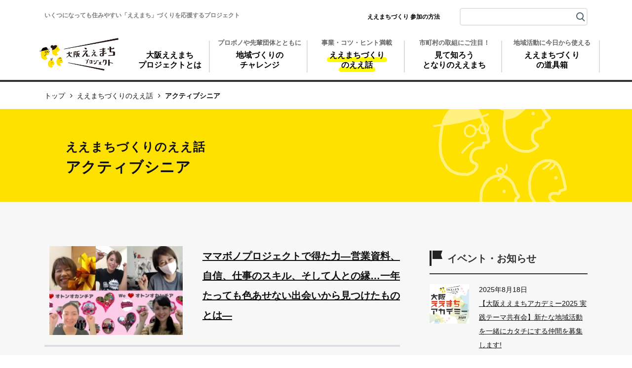

--- FILE ---
content_type: text/html; charset=UTF-8
request_url: https://eemachi.pref.osaka.lg.jp/good_story/post_tag/active-senior/
body_size: 16229
content:

<!DOCTYPE html>
<html lang="ja">
<head>
<meta charset="UTF-8">

<meta name="viewport" content="width=device-width, initial-scale=1">
<link rel="stylesheet" href="/assets/styles/style.css?v=202601042254">
<link rel="stylesheet" type="text/css" href="https://eemachi.pref.osaka.lg.jp/wp-content/themes/eemachi2021/style.css?v=202601042254" />
<link rel="stylesheet" type="text/css" href="https://eemachi.pref.osaka.lg.jp/wp-content/themes/eemachi2021/style-2021.css?v=202601042254" />
<link href="https://fonts.googleapis.com/css?family=Noto+Sans+JP:400,500,700&amp;display=swap" rel="stylesheet">
<link href="https://fonts.googleapis.com/css?family=Teko:300,400,500,600,700&amp;display=swap" rel="stylesheet">
<link href="//fonts.googleapis.com/earlyaccess/notosansjapanese.css" rel="stylesheet">
<link rel="icon" href="https://eemachi.pref.osaka.lg.jp/wp-content/themes/eemachi2021/favicon.ico" />

<title>アクティブシニアの記事一覧 | 大阪ええまちプロジェクト</title>
	<style>img:is([sizes="auto" i], [sizes^="auto," i]) { contain-intrinsic-size: 3000px 1500px }</style>
	
		<!-- All in One SEO 4.9.2 - aioseo.com -->
	<meta name="robots" content="max-image-preview:large" />
	<link rel="canonical" href="https://eemachi.pref.osaka.lg.jp/good_story/" />
	<meta name="generator" content="All in One SEO (AIOSEO) 4.9.2" />
		<meta property="og:locale" content="ja_JP" />
		<meta property="og:site_name" content="大阪ええまちプロジェクト" />
		<meta property="og:type" content="article" />
		<meta property="og:title" content="アクティブシニアの記事一覧 | 大阪ええまちプロジェクト" />
		<meta property="og:url" content="https://eemachi.pref.osaka.lg.jp/good_story/" />
		<meta property="og:image" content="https://194.91.4.117/wp-content/uploads/2017/09/ogp.png" />
		<meta property="og:image:secure_url" content="https://194.91.4.117/wp-content/uploads/2017/09/ogp.png" />
		<meta property="article:published_time" content="2019-04-23T13:16:54+00:00" />
		<meta property="article:modified_time" content="2019-04-23T13:16:54+00:00" />
		<meta name="twitter:card" content="summary" />
		<meta name="twitter:title" content="アクティブシニアの記事一覧 | 大阪ええまちプロジェクト" />
		<meta name="twitter:image" content="http://194.91.4.117/wp-content/uploads/2017/09/ogp.png" />
		<script type="application/ld+json" class="aioseo-schema">
			{"@context":"https:\/\/schema.org","@graph":[{"@type":"BreadcrumbList","@id":"https:\/\/eemachi.pref.osaka.lg.jp\/good_story\/#breadcrumblist","itemListElement":[{"@type":"ListItem","@id":"https:\/\/eemachi.pref.osaka.lg.jp#listItem","position":1,"name":"\u30db\u30fc\u30e0","item":"https:\/\/eemachi.pref.osaka.lg.jp","nextItem":{"@type":"ListItem","@id":"https:\/\/eemachi.pref.osaka.lg.jp\/good_story\/#listItem","name":"\u3048\u3048\u307e\u3061\u3065\u304f\u308a\u306e\u3048\u3048\u8a71"}},{"@type":"ListItem","@id":"https:\/\/eemachi.pref.osaka.lg.jp\/good_story\/#listItem","position":2,"name":"\u3048\u3048\u307e\u3061\u3065\u304f\u308a\u306e\u3048\u3048\u8a71","previousItem":{"@type":"ListItem","@id":"https:\/\/eemachi.pref.osaka.lg.jp#listItem","name":"\u30db\u30fc\u30e0"}}]},{"@type":"Organization","@id":"https:\/\/eemachi.pref.osaka.lg.jp\/#organization","name":"\u5927\u962a\u3048\u3048\u307e\u3061\u30d7\u30ed\u30b8\u30a7\u30af\u30c8","url":"https:\/\/eemachi.pref.osaka.lg.jp\/"},{"@type":"WebPage","@id":"https:\/\/eemachi.pref.osaka.lg.jp\/good_story\/#webpage","url":"https:\/\/eemachi.pref.osaka.lg.jp\/good_story\/","name":"\u30a2\u30af\u30c6\u30a3\u30d6\u30b7\u30cb\u30a2\u306e\u8a18\u4e8b\u4e00\u89a7 | \u5927\u962a\u3048\u3048\u307e\u3061\u30d7\u30ed\u30b8\u30a7\u30af\u30c8","inLanguage":"ja","isPartOf":{"@id":"https:\/\/eemachi.pref.osaka.lg.jp\/#website"},"breadcrumb":{"@id":"https:\/\/eemachi.pref.osaka.lg.jp\/good_story\/#breadcrumblist"},"datePublished":"2019-04-23T22:16:54+09:00","dateModified":"2019-04-23T22:16:54+09:00"},{"@type":"WebSite","@id":"https:\/\/eemachi.pref.osaka.lg.jp\/#website","url":"https:\/\/eemachi.pref.osaka.lg.jp\/","name":"\u5927\u962a\u3048\u3048\u307e\u3061\u30d7\u30ed\u30b8\u30a7\u30af\u30c8","inLanguage":"ja","publisher":{"@id":"https:\/\/eemachi.pref.osaka.lg.jp\/#organization"}}]}
		</script>
		<!-- All in One SEO -->

<meta name="dlm-version" content="5.1.6"><link rel='dns-prefetch' href='//static.addtoany.com' />
<script type="text/javascript">
/* <![CDATA[ */
window._wpemojiSettings = {"baseUrl":"https:\/\/s.w.org\/images\/core\/emoji\/16.0.1\/72x72\/","ext":".png","svgUrl":"https:\/\/s.w.org\/images\/core\/emoji\/16.0.1\/svg\/","svgExt":".svg","source":{"concatemoji":"https:\/\/eemachi.pref.osaka.lg.jp\/wp-includes\/js\/wp-emoji-release.min.js?ver=6.8.3"}};
/*! This file is auto-generated */
!function(s,n){var o,i,e;function c(e){try{var t={supportTests:e,timestamp:(new Date).valueOf()};sessionStorage.setItem(o,JSON.stringify(t))}catch(e){}}function p(e,t,n){e.clearRect(0,0,e.canvas.width,e.canvas.height),e.fillText(t,0,0);var t=new Uint32Array(e.getImageData(0,0,e.canvas.width,e.canvas.height).data),a=(e.clearRect(0,0,e.canvas.width,e.canvas.height),e.fillText(n,0,0),new Uint32Array(e.getImageData(0,0,e.canvas.width,e.canvas.height).data));return t.every(function(e,t){return e===a[t]})}function u(e,t){e.clearRect(0,0,e.canvas.width,e.canvas.height),e.fillText(t,0,0);for(var n=e.getImageData(16,16,1,1),a=0;a<n.data.length;a++)if(0!==n.data[a])return!1;return!0}function f(e,t,n,a){switch(t){case"flag":return n(e,"\ud83c\udff3\ufe0f\u200d\u26a7\ufe0f","\ud83c\udff3\ufe0f\u200b\u26a7\ufe0f")?!1:!n(e,"\ud83c\udde8\ud83c\uddf6","\ud83c\udde8\u200b\ud83c\uddf6")&&!n(e,"\ud83c\udff4\udb40\udc67\udb40\udc62\udb40\udc65\udb40\udc6e\udb40\udc67\udb40\udc7f","\ud83c\udff4\u200b\udb40\udc67\u200b\udb40\udc62\u200b\udb40\udc65\u200b\udb40\udc6e\u200b\udb40\udc67\u200b\udb40\udc7f");case"emoji":return!a(e,"\ud83e\udedf")}return!1}function g(e,t,n,a){var r="undefined"!=typeof WorkerGlobalScope&&self instanceof WorkerGlobalScope?new OffscreenCanvas(300,150):s.createElement("canvas"),o=r.getContext("2d",{willReadFrequently:!0}),i=(o.textBaseline="top",o.font="600 32px Arial",{});return e.forEach(function(e){i[e]=t(o,e,n,a)}),i}function t(e){var t=s.createElement("script");t.src=e,t.defer=!0,s.head.appendChild(t)}"undefined"!=typeof Promise&&(o="wpEmojiSettingsSupports",i=["flag","emoji"],n.supports={everything:!0,everythingExceptFlag:!0},e=new Promise(function(e){s.addEventListener("DOMContentLoaded",e,{once:!0})}),new Promise(function(t){var n=function(){try{var e=JSON.parse(sessionStorage.getItem(o));if("object"==typeof e&&"number"==typeof e.timestamp&&(new Date).valueOf()<e.timestamp+604800&&"object"==typeof e.supportTests)return e.supportTests}catch(e){}return null}();if(!n){if("undefined"!=typeof Worker&&"undefined"!=typeof OffscreenCanvas&&"undefined"!=typeof URL&&URL.createObjectURL&&"undefined"!=typeof Blob)try{var e="postMessage("+g.toString()+"("+[JSON.stringify(i),f.toString(),p.toString(),u.toString()].join(",")+"));",a=new Blob([e],{type:"text/javascript"}),r=new Worker(URL.createObjectURL(a),{name:"wpTestEmojiSupports"});return void(r.onmessage=function(e){c(n=e.data),r.terminate(),t(n)})}catch(e){}c(n=g(i,f,p,u))}t(n)}).then(function(e){for(var t in e)n.supports[t]=e[t],n.supports.everything=n.supports.everything&&n.supports[t],"flag"!==t&&(n.supports.everythingExceptFlag=n.supports.everythingExceptFlag&&n.supports[t]);n.supports.everythingExceptFlag=n.supports.everythingExceptFlag&&!n.supports.flag,n.DOMReady=!1,n.readyCallback=function(){n.DOMReady=!0}}).then(function(){return e}).then(function(){var e;n.supports.everything||(n.readyCallback(),(e=n.source||{}).concatemoji?t(e.concatemoji):e.wpemoji&&e.twemoji&&(t(e.twemoji),t(e.wpemoji)))}))}((window,document),window._wpemojiSettings);
/* ]]> */
</script>
<style id='wp-emoji-styles-inline-css' type='text/css'>

	img.wp-smiley, img.emoji {
		display: inline !important;
		border: none !important;
		box-shadow: none !important;
		height: 1em !important;
		width: 1em !important;
		margin: 0 0.07em !important;
		vertical-align: -0.1em !important;
		background: none !important;
		padding: 0 !important;
	}
</style>
<link rel='stylesheet' id='wp-block-library-css' href='https://eemachi.pref.osaka.lg.jp/wp-includes/css/dist/block-library/style.min.css?ver=6.8.3' type='text/css' media='all' />
<style id='classic-theme-styles-inline-css' type='text/css'>
/*! This file is auto-generated */
.wp-block-button__link{color:#fff;background-color:#32373c;border-radius:9999px;box-shadow:none;text-decoration:none;padding:calc(.667em + 2px) calc(1.333em + 2px);font-size:1.125em}.wp-block-file__button{background:#32373c;color:#fff;text-decoration:none}
</style>
<link rel='stylesheet' id='aioseo/css/src/vue/standalone/blocks/table-of-contents/global.scss-css' href='https://eemachi.pref.osaka.lg.jp/wp-content/plugins/all-in-one-seo-pack/dist/Lite/assets/css/table-of-contents/global.e90f6d47.css?ver=4.9.2' type='text/css' media='all' />
<style id='global-styles-inline-css' type='text/css'>
:root{--wp--preset--aspect-ratio--square: 1;--wp--preset--aspect-ratio--4-3: 4/3;--wp--preset--aspect-ratio--3-4: 3/4;--wp--preset--aspect-ratio--3-2: 3/2;--wp--preset--aspect-ratio--2-3: 2/3;--wp--preset--aspect-ratio--16-9: 16/9;--wp--preset--aspect-ratio--9-16: 9/16;--wp--preset--color--black: #000000;--wp--preset--color--cyan-bluish-gray: #abb8c3;--wp--preset--color--white: #ffffff;--wp--preset--color--pale-pink: #f78da7;--wp--preset--color--vivid-red: #cf2e2e;--wp--preset--color--luminous-vivid-orange: #ff6900;--wp--preset--color--luminous-vivid-amber: #fcb900;--wp--preset--color--light-green-cyan: #7bdcb5;--wp--preset--color--vivid-green-cyan: #00d084;--wp--preset--color--pale-cyan-blue: #8ed1fc;--wp--preset--color--vivid-cyan-blue: #0693e3;--wp--preset--color--vivid-purple: #9b51e0;--wp--preset--gradient--vivid-cyan-blue-to-vivid-purple: linear-gradient(135deg,rgba(6,147,227,1) 0%,rgb(155,81,224) 100%);--wp--preset--gradient--light-green-cyan-to-vivid-green-cyan: linear-gradient(135deg,rgb(122,220,180) 0%,rgb(0,208,130) 100%);--wp--preset--gradient--luminous-vivid-amber-to-luminous-vivid-orange: linear-gradient(135deg,rgba(252,185,0,1) 0%,rgba(255,105,0,1) 100%);--wp--preset--gradient--luminous-vivid-orange-to-vivid-red: linear-gradient(135deg,rgba(255,105,0,1) 0%,rgb(207,46,46) 100%);--wp--preset--gradient--very-light-gray-to-cyan-bluish-gray: linear-gradient(135deg,rgb(238,238,238) 0%,rgb(169,184,195) 100%);--wp--preset--gradient--cool-to-warm-spectrum: linear-gradient(135deg,rgb(74,234,220) 0%,rgb(151,120,209) 20%,rgb(207,42,186) 40%,rgb(238,44,130) 60%,rgb(251,105,98) 80%,rgb(254,248,76) 100%);--wp--preset--gradient--blush-light-purple: linear-gradient(135deg,rgb(255,206,236) 0%,rgb(152,150,240) 100%);--wp--preset--gradient--blush-bordeaux: linear-gradient(135deg,rgb(254,205,165) 0%,rgb(254,45,45) 50%,rgb(107,0,62) 100%);--wp--preset--gradient--luminous-dusk: linear-gradient(135deg,rgb(255,203,112) 0%,rgb(199,81,192) 50%,rgb(65,88,208) 100%);--wp--preset--gradient--pale-ocean: linear-gradient(135deg,rgb(255,245,203) 0%,rgb(182,227,212) 50%,rgb(51,167,181) 100%);--wp--preset--gradient--electric-grass: linear-gradient(135deg,rgb(202,248,128) 0%,rgb(113,206,126) 100%);--wp--preset--gradient--midnight: linear-gradient(135deg,rgb(2,3,129) 0%,rgb(40,116,252) 100%);--wp--preset--font-size--small: 13px;--wp--preset--font-size--medium: 20px;--wp--preset--font-size--large: 36px;--wp--preset--font-size--x-large: 42px;--wp--preset--spacing--20: 0.44rem;--wp--preset--spacing--30: 0.67rem;--wp--preset--spacing--40: 1rem;--wp--preset--spacing--50: 1.5rem;--wp--preset--spacing--60: 2.25rem;--wp--preset--spacing--70: 3.38rem;--wp--preset--spacing--80: 5.06rem;--wp--preset--shadow--natural: 6px 6px 9px rgba(0, 0, 0, 0.2);--wp--preset--shadow--deep: 12px 12px 50px rgba(0, 0, 0, 0.4);--wp--preset--shadow--sharp: 6px 6px 0px rgba(0, 0, 0, 0.2);--wp--preset--shadow--outlined: 6px 6px 0px -3px rgba(255, 255, 255, 1), 6px 6px rgba(0, 0, 0, 1);--wp--preset--shadow--crisp: 6px 6px 0px rgba(0, 0, 0, 1);}:where(.is-layout-flex){gap: 0.5em;}:where(.is-layout-grid){gap: 0.5em;}body .is-layout-flex{display: flex;}.is-layout-flex{flex-wrap: wrap;align-items: center;}.is-layout-flex > :is(*, div){margin: 0;}body .is-layout-grid{display: grid;}.is-layout-grid > :is(*, div){margin: 0;}:where(.wp-block-columns.is-layout-flex){gap: 2em;}:where(.wp-block-columns.is-layout-grid){gap: 2em;}:where(.wp-block-post-template.is-layout-flex){gap: 1.25em;}:where(.wp-block-post-template.is-layout-grid){gap: 1.25em;}.has-black-color{color: var(--wp--preset--color--black) !important;}.has-cyan-bluish-gray-color{color: var(--wp--preset--color--cyan-bluish-gray) !important;}.has-white-color{color: var(--wp--preset--color--white) !important;}.has-pale-pink-color{color: var(--wp--preset--color--pale-pink) !important;}.has-vivid-red-color{color: var(--wp--preset--color--vivid-red) !important;}.has-luminous-vivid-orange-color{color: var(--wp--preset--color--luminous-vivid-orange) !important;}.has-luminous-vivid-amber-color{color: var(--wp--preset--color--luminous-vivid-amber) !important;}.has-light-green-cyan-color{color: var(--wp--preset--color--light-green-cyan) !important;}.has-vivid-green-cyan-color{color: var(--wp--preset--color--vivid-green-cyan) !important;}.has-pale-cyan-blue-color{color: var(--wp--preset--color--pale-cyan-blue) !important;}.has-vivid-cyan-blue-color{color: var(--wp--preset--color--vivid-cyan-blue) !important;}.has-vivid-purple-color{color: var(--wp--preset--color--vivid-purple) !important;}.has-black-background-color{background-color: var(--wp--preset--color--black) !important;}.has-cyan-bluish-gray-background-color{background-color: var(--wp--preset--color--cyan-bluish-gray) !important;}.has-white-background-color{background-color: var(--wp--preset--color--white) !important;}.has-pale-pink-background-color{background-color: var(--wp--preset--color--pale-pink) !important;}.has-vivid-red-background-color{background-color: var(--wp--preset--color--vivid-red) !important;}.has-luminous-vivid-orange-background-color{background-color: var(--wp--preset--color--luminous-vivid-orange) !important;}.has-luminous-vivid-amber-background-color{background-color: var(--wp--preset--color--luminous-vivid-amber) !important;}.has-light-green-cyan-background-color{background-color: var(--wp--preset--color--light-green-cyan) !important;}.has-vivid-green-cyan-background-color{background-color: var(--wp--preset--color--vivid-green-cyan) !important;}.has-pale-cyan-blue-background-color{background-color: var(--wp--preset--color--pale-cyan-blue) !important;}.has-vivid-cyan-blue-background-color{background-color: var(--wp--preset--color--vivid-cyan-blue) !important;}.has-vivid-purple-background-color{background-color: var(--wp--preset--color--vivid-purple) !important;}.has-black-border-color{border-color: var(--wp--preset--color--black) !important;}.has-cyan-bluish-gray-border-color{border-color: var(--wp--preset--color--cyan-bluish-gray) !important;}.has-white-border-color{border-color: var(--wp--preset--color--white) !important;}.has-pale-pink-border-color{border-color: var(--wp--preset--color--pale-pink) !important;}.has-vivid-red-border-color{border-color: var(--wp--preset--color--vivid-red) !important;}.has-luminous-vivid-orange-border-color{border-color: var(--wp--preset--color--luminous-vivid-orange) !important;}.has-luminous-vivid-amber-border-color{border-color: var(--wp--preset--color--luminous-vivid-amber) !important;}.has-light-green-cyan-border-color{border-color: var(--wp--preset--color--light-green-cyan) !important;}.has-vivid-green-cyan-border-color{border-color: var(--wp--preset--color--vivid-green-cyan) !important;}.has-pale-cyan-blue-border-color{border-color: var(--wp--preset--color--pale-cyan-blue) !important;}.has-vivid-cyan-blue-border-color{border-color: var(--wp--preset--color--vivid-cyan-blue) !important;}.has-vivid-purple-border-color{border-color: var(--wp--preset--color--vivid-purple) !important;}.has-vivid-cyan-blue-to-vivid-purple-gradient-background{background: var(--wp--preset--gradient--vivid-cyan-blue-to-vivid-purple) !important;}.has-light-green-cyan-to-vivid-green-cyan-gradient-background{background: var(--wp--preset--gradient--light-green-cyan-to-vivid-green-cyan) !important;}.has-luminous-vivid-amber-to-luminous-vivid-orange-gradient-background{background: var(--wp--preset--gradient--luminous-vivid-amber-to-luminous-vivid-orange) !important;}.has-luminous-vivid-orange-to-vivid-red-gradient-background{background: var(--wp--preset--gradient--luminous-vivid-orange-to-vivid-red) !important;}.has-very-light-gray-to-cyan-bluish-gray-gradient-background{background: var(--wp--preset--gradient--very-light-gray-to-cyan-bluish-gray) !important;}.has-cool-to-warm-spectrum-gradient-background{background: var(--wp--preset--gradient--cool-to-warm-spectrum) !important;}.has-blush-light-purple-gradient-background{background: var(--wp--preset--gradient--blush-light-purple) !important;}.has-blush-bordeaux-gradient-background{background: var(--wp--preset--gradient--blush-bordeaux) !important;}.has-luminous-dusk-gradient-background{background: var(--wp--preset--gradient--luminous-dusk) !important;}.has-pale-ocean-gradient-background{background: var(--wp--preset--gradient--pale-ocean) !important;}.has-electric-grass-gradient-background{background: var(--wp--preset--gradient--electric-grass) !important;}.has-midnight-gradient-background{background: var(--wp--preset--gradient--midnight) !important;}.has-small-font-size{font-size: var(--wp--preset--font-size--small) !important;}.has-medium-font-size{font-size: var(--wp--preset--font-size--medium) !important;}.has-large-font-size{font-size: var(--wp--preset--font-size--large) !important;}.has-x-large-font-size{font-size: var(--wp--preset--font-size--x-large) !important;}
:where(.wp-block-post-template.is-layout-flex){gap: 1.25em;}:where(.wp-block-post-template.is-layout-grid){gap: 1.25em;}
:where(.wp-block-columns.is-layout-flex){gap: 2em;}:where(.wp-block-columns.is-layout-grid){gap: 2em;}
:root :where(.wp-block-pullquote){font-size: 1.5em;line-height: 1.6;}
</style>
<link rel='stylesheet' id='contact-form-7-css' href='https://eemachi.pref.osaka.lg.jp/wp-content/plugins/contact-form-7/includes/css/styles.css?ver=6.1.3' type='text/css' media='all' />
<link rel='stylesheet' id='email-before-download-css' href='https://eemachi.pref.osaka.lg.jp/wp-content/plugins/email-before-download/public/css/email-before-download-public.css?ver=6.9.8' type='text/css' media='all' />
<link rel='stylesheet' id='wp-pagenavi-css' href='https://eemachi.pref.osaka.lg.jp/wp-content/plugins/wp-pagenavi/pagenavi-css.css?ver=2.70' type='text/css' media='all' />
<link rel='stylesheet' id='tablepress-default-css' href='https://eemachi.pref.osaka.lg.jp/wp-content/plugins/tablepress/css/build/default.css?ver=3.2.5' type='text/css' media='all' />
<link rel='stylesheet' id='msl-main-css' href='https://eemachi.pref.osaka.lg.jp/wp-content/plugins/master-slider/public/assets/css/masterslider.main.css?ver=3.11.0' type='text/css' media='all' />
<link rel='stylesheet' id='msl-custom-css' href='https://eemachi.pref.osaka.lg.jp/wp-content/uploads/master-slider/custom.css?ver=13.1' type='text/css' media='all' />
<link rel='stylesheet' id='addtoany-css' href='https://eemachi.pref.osaka.lg.jp/wp-content/plugins/add-to-any/addtoany.min.css?ver=1.16' type='text/css' media='all' />
<script type="text/javascript" id="addtoany-core-js-before">
/* <![CDATA[ */
window.a2a_config=window.a2a_config||{};a2a_config.callbacks=[];a2a_config.overlays=[];a2a_config.templates={};a2a_localize = {
	Share: "共有",
	Save: "ブックマーク",
	Subscribe: "購読",
	Email: "メール",
	Bookmark: "ブックマーク",
	ShowAll: "すべて表示する",
	ShowLess: "小さく表示する",
	FindServices: "サービスを探す",
	FindAnyServiceToAddTo: "追加するサービスを今すぐ探す",
	PoweredBy: "Powered by",
	ShareViaEmail: "メールでシェアする",
	SubscribeViaEmail: "メールで購読する",
	BookmarkInYourBrowser: "ブラウザにブックマーク",
	BookmarkInstructions: "このページをブックマークするには、 Ctrl+D または \u2318+D を押下。",
	AddToYourFavorites: "お気に入りに追加",
	SendFromWebOrProgram: "任意のメールアドレスまたはメールプログラムから送信",
	EmailProgram: "メールプログラム",
	More: "詳細&#8230;",
	ThanksForSharing: "共有ありがとうございます !",
	ThanksForFollowing: "フォローありがとうございます !"
};
/* ]]> */
</script>
<script type="text/javascript" defer src="https://static.addtoany.com/menu/page.js" id="addtoany-core-js"></script>
<script type="text/javascript" src="https://eemachi.pref.osaka.lg.jp/wp-includes/js/jquery/jquery.min.js?ver=3.7.1" id="jquery-core-js"></script>
<script type="text/javascript" src="https://eemachi.pref.osaka.lg.jp/wp-includes/js/jquery/jquery-migrate.min.js?ver=3.4.1" id="jquery-migrate-js"></script>
<script type="text/javascript" defer src="https://eemachi.pref.osaka.lg.jp/wp-content/plugins/add-to-any/addtoany.min.js?ver=1.1" id="addtoany-jquery-js"></script>
<link rel="https://api.w.org/" href="https://eemachi.pref.osaka.lg.jp/wp-json/" /><link rel="alternate" title="JSON" type="application/json" href="https://eemachi.pref.osaka.lg.jp/wp-json/wp/v2/pages/1522" /><link rel="EditURI" type="application/rsd+xml" title="RSD" href="https://eemachi.pref.osaka.lg.jp/xmlrpc.php?rsd" />
<meta name="generator" content="WordPress 6.8.3" />
<link rel='shortlink' href='https://eemachi.pref.osaka.lg.jp/?p=1522' />
<link rel="alternate" title="oEmbed (JSON)" type="application/json+oembed" href="https://eemachi.pref.osaka.lg.jp/wp-json/oembed/1.0/embed?url=https%3A%2F%2Feemachi.pref.osaka.lg.jp%2Fgood_story%2F" />
<link rel="alternate" title="oEmbed (XML)" type="text/xml+oembed" href="https://eemachi.pref.osaka.lg.jp/wp-json/oembed/1.0/embed?url=https%3A%2F%2Feemachi.pref.osaka.lg.jp%2Fgood_story%2F&#038;format=xml" />
<script>var ms_grabbing_curosr = 'https://eemachi.pref.osaka.lg.jp/wp-content/plugins/master-slider/public/assets/css/common/grabbing.cur', ms_grab_curosr = 'https://eemachi.pref.osaka.lg.jp/wp-content/plugins/master-slider/public/assets/css/common/grab.cur';</script>
<meta name="generator" content="MasterSlider 3.11.0 - Responsive Touch Image Slider | avt.li/msf" />
<!-- Global site tag (gtag.js) - Google Analytics -->
<script async src="https://www.googletagmanager.com/gtag/js?id=G-EDG12YPB25"></script>
<script>
  window.dataLayer = window.dataLayer || [];
  function gtag(){dataLayer.push(arguments);}
  gtag('js', new Date());

  gtag('config', 'G-EDG12YPB25');
  gtag('config', 'UA-16016287-5');
</script></head>
<body class="module">
<div class="wrapper">

<header id="header2018" class="spNone">
<div class="band">
<div id="head-band">
<div class="band-menu">
<div><ul>
<li>いくつになっても住みやすい「ええまち」づくりを応援するプロジェクト</li>
<li class=""><a href="/how_to_join/">ええまちづくり 参加の方法</a></li>
<li><form name="-search" method="get" action="https://www.google.co.jp/search">
	<input type="hidden" name="ie" value="UTF-8">
	<input type="hidden" name="oe" value="UTF-8">
	<input type="hidden" name="hl" value="ja">
	<input type="hidden" name="sitesearch" value="eemachi.pref.osaka.lg.jp">
	<input type="hidden" name="num" value="20">
	<input name="q" type="text">
  <i class="searchButtonIcon"><img src="/wp-content/themes/eemachi2021/images/front/icon.png"></i>
</form></li>
</ul></div>
</div>
</div><!--/#head-band-->
</div>
<div class="header2018">
<h1 class="headerLogo"><a href="https://eemachi.pref.osaka.lg.jp/"><img src="/assets/images/logo_common.png" alt="大阪ええまちプロジェクト"></a></h1>
<nav id="gMenu">
<ul id="mainMenu">
<li class="gm01">
<span class="gm-sub">　</span>
<a class="" href="https://eemachi.pref.osaka.lg.jp/about/" title="大阪ええまちプロジェクトとは"><span class="--line">大阪ええまち</span><div><span class="--line">プロジェクトとは</span></div></a>
  <ul class="gmSub">
  <li class="page_item page-item-44"><a href="https://eemachi.pref.osaka.lg.jp/about/agenda/">超高齢社会・大阪の課題</a> </li>
<li class="page_item page-item-48"><a href="https://eemachi.pref.osaka.lg.jp/about/future/">将来の大阪に向けて求められること</a> </li>
<li class="page_item page-item-54"><a href="https://eemachi.pref.osaka.lg.jp/about/preventive_care/">社会参加と地域のチカラで介護予防</a> </li>
<li class="page_item page-item-50"><a href="https://eemachi.pref.osaka.lg.jp/about/new_system/">地域包括ケアの考え方と介護保険制度の新しいしくみ</a> </li>
<li class="page_item page-item-58"><a href="https://eemachi.pref.osaka.lg.jp/about/probono/">プロボノとは</a> </li>
<li class="page_item page-item-12687"><a href="https://eemachi.pref.osaka.lg.jp/about/matching/">担い手マッチングとは</a> </li>
  </ul>
</li><li class="gm02">
<span class="gm-sub">プロボノや先輩団体とともに</span>
<a class="" href="/#anchor-challenge" title="地域づくりのチャレンジ"><span class="--line">地域づくりの</span><div><span class="--line">チャレンジ</span></div></a>
<ul class="gmSub">
<li class="page_item"><a href="https://eemachi.pref.osaka.lg.jp/challenge/">プロボノによる地域団体支援</a></li>
<li class="page_item"><a href="https://eemachi.pref.osaka.lg.jp/advice/">先輩団体からのアドバイス</a></li>
<li class="page_item"><a href="https://eemachi.pref.osaka.lg.jp/survey/">大阪ええまち調査隊</a></li>
<li class="page_item"><a href="https://eemachi.pref.osaka.lg.jp/academy/">大阪ええまちアカデミー</a></li>
</ul>
</li><li class="gm03">
<span class="gm-sub">事業・コツ・ヒント満載</span>
<a class="active" href="https://eemachi.pref.osaka.lg.jp/good_story/" title="ええまちづくりのええ話"><span class="--line">ええまちづくり</span><div><span class="--line">のええ話</span></div></a>
</li><li class="gm04">
<span class="gm-sub">市町村の取組にご注目！</span>
<a class="" href="https://eemachi.pref.osaka.lg.jp/activity/" title="見て知ろうとなりのええまち"><span class="--line">見て知ろう</span><div><span class="--line">となりのええまち</span></div></a>
</li><li class="gm05">
<span class="gm-sub">地域活動に今日から使える</span>
<a class="" href="https://eemachi.pref.osaka.lg.jp/toolbox/" title="ええまちづくりの道具箱"><span class="--line">ええまちづくり</span><div><span class="--line">の道具箱</span></div></a>
</li>
</ul>
</nav>
</div>
</header>

<header class="header pcNone" role="banner">
<div class="header__inner">
<div class="header__top">
<h1 class="header__logo"><a href="https://eemachi.pref.osaka.lg.jp/"><img src="/assets/images/logo_common.png" alt="大阪ええまちプロジェクト"></a></h1>
</div>
</div><!-- /.header__inner -->
</header><!-- /.header -->




<nav class="global-nav pcNone" role="navigation" aria-label="メインメニュー">
  <div class="global-nav__inner js-menu-target">
<ul class="global-nav__list band-menu-sp">
<li>いくつになっても住みやすい<br>「ええまち」づくりを応援するプロジェクト</li>
<li><form name="-search" method="get" action="https://www.google.co.jp/search">
<input type="hidden" name="ie" value="UTF-8">
<input type="hidden" name="oe" value="UTF-8">
<input type="hidden" name="hl" value="ja">
<input type="hidden" name="sitesearch" value="eemachi.pref.osaka.lg.jp">
<input type="hidden" name="num" value="20">
<input name="q" type="text">
<i class="searchButtonIcon"><img src="/wp-content/themes/eemachi2021/images/front/icon.png"></i>
</form></li>
</ul>
</div>
<div class="global-nav__trigger js-menu"><span><i></i></span>メニュー</div>
<div class="global-nav__inner js-menu-target">
  <ul class="global-nav__list">
  <li class="global-nav__item sp-only"><a href="https://eemachi.pref.osaka.lg.jp/">ホーム</a></li>
  <li class="global-nav__item"><a href="https://eemachi.pref.osaka.lg.jp/about/">大阪ええまちプロジェクトとは</a></li>
  <li class="global-nav__item sp-accordion_title"><a href="#"><span class="gm-sub">プロボノや先輩団体とともに</span>地域づくりのチャレンジ</a></li>
  <ul class="sp-accordion_inner">
    <li class="page_item"><a href="https://eemachi.pref.osaka.lg.jp/challenge/">プロボノによる地域団体支援</a></li>
    <li class="page_item"><a href="https://eemachi.pref.osaka.lg.jp/advice/">先輩団体からのアドバイス</a></li>
    <li class="page_item"><a href="https://eemachi.pref.osaka.lg.jp/survey/">大阪ええまち調査隊</a></li>
    <li class="page_item"><a href="https://eemachi.pref.osaka.lg.jp/academy/">大阪ええまちアカデミー</a></li>
  </ul>
  <li class="global-nav__item"><a href="https://eemachi.pref.osaka.lg.jp/good_story/"><span class="gm-sub">事業・コツ・ヒント満載</span>ええまちづくりのええ話</a></li>
  <li class="global-nav__item"><a href="https://eemachi.pref.osaka.lg.jp/activity/"><span class="gm-sub">市町村の取組にご注目！</span>見て知ろう となりのええまち</a></li>
  <li class="global-nav__item"><a href="https://eemachi.pref.osaka.lg.jp/toolbox/"><span class="gm-sub">地域活動に今日から使える</span>ええまちづくりの道具箱</a></li>
  <li class="global-nav__item"><a href="https://eemachi.pref.osaka.lg.jp/how_to_join/">ええまちづくり 参加の方法</a></li>
  </ul>
<div class="global-nav__close js-menu-close"><span><i></i></span>閉じる</div>
</div><!-- /.global-nav__inner -->
</nav><!-- /.global-nav -->
<script>
jQuery(function($){
  // .js-accordion_titleをクリックすると
  $('.sp-accordion_title').click(function(){ 
    // クリックした次の要素を展開
    $(this).next('.sp-accordion_inner').slideToggle();
    // 展開するときjs-accordion_titleクラスにopenクラスを追加してアイコンを回転
    $(this).toggleClass("open");
  });
}); 
</script>
<nav class="breadcrumb" role="navigation" aria-label="現在位置">
<ol class="breadcrumb__list" itemscope itemtype="http://schema.org/BreadcrumbList">
<li class="breadcrumb__item" itemprop="itemListElement" itemscope itemtype="http://schema.org/ListItem"><a itemscope itemtype="http://schema.org/Thing" itemprop="item" href="/"><span itemprop="name">トップ</span></a><meta itemprop="position" content="1"></li>

  <li class="breadcrumb__item" itemprop="itemListElement" itemscope itemtype="http://schema.org/ListItem"><a itemscope itemtype="http://schema.org/Thing" itemprop="item" href="https://eemachi.pref.osaka.lg.jp/good_story/"><span itemprop="name">ええまちづくりのええ話</span></a><meta itemprop="position" content="1"></li>
  <li class="breadcrumb__item" itemprop="itemListElement" itemscope itemtype="http://schema.org/ListItem"><span itemprop="name">アクティブシニア</span><meta itemprop="position" content="2"></li>
</ol>
</nav>

<div class="page-title">
  <div class="page-title__inner">
    <h1 class="page-title__title">ええまちづくりのええ話</h1>
    

  <p class="page-title__midashi">アクティブシニア</p>
      </div><!-- /.page-title__inner -->
</div><!-- /.page-title -->

<div class="content-wrapper type-good_story">
<div class="content">

<main class="main-content" role="main">


<!-- information list -->
<div class="topics-list01 type-good-story">
<ul class="topics-list01__list">

<li class="topics-list01__item">
<a class="topics-list01__inner" href="https://eemachi.pref.osaka.lg.jp/2022/11/7260/"><div class="topics-list01__img">
  <img width="300" height="167" src="https://eemachi.pref.osaka.lg.jp/wp-content/uploads/2022/11/eyemamabono-300x167.png" class="attachment-medium size-medium wp-post-image" alt="" decoding="async" loading="lazy" srcset="https://eemachi.pref.osaka.lg.jp/wp-content/uploads/2022/11/eyemamabono-300x167.png 300w, https://eemachi.pref.osaka.lg.jp/wp-content/uploads/2022/11/eyemamabono-1024x570.png 1024w, https://eemachi.pref.osaka.lg.jp/wp-content/uploads/2022/11/eyemamabono-768x428.png 768w, https://eemachi.pref.osaka.lg.jp/wp-content/uploads/2022/11/eyemamabono-1536x855.png 1536w, https://eemachi.pref.osaka.lg.jp/wp-content/uploads/2022/11/eyemamabono.png 1674w" sizes="auto, (max-width: 300px) 100vw, 300px" />
  
</div>
<div class="topics-list01__text">
<!-- <div class="topics-list01__tag"><i>インタビュー</i></div> -->
<p class="topics-list01__title">ママボノプロジェクトで得た力―営業資料、自信、仕事のスキル、そして人との縁…一年たっても色あせない出会いから見つけたものとは―</p>
</div><!-- /.topics-list01__text -->
</a>
</li>


<li class="topics-list01__item">
<a class="topics-list01__inner" href="https://eemachi.pref.osaka.lg.jp/2017/09/371/"><div class="topics-list01__img">
  <img width="300" height="118" src="https://eemachi.pref.osaka.lg.jp/wp-content/uploads/2017/11/LS-300x118.png" class="attachment-medium size-medium wp-post-image" alt="" decoding="async" loading="lazy" srcset="https://eemachi.pref.osaka.lg.jp/wp-content/uploads/2017/11/LS-300x118.png 300w, https://eemachi.pref.osaka.lg.jp/wp-content/uploads/2017/11/LS-768x301.png 768w, https://eemachi.pref.osaka.lg.jp/wp-content/uploads/2017/11/LS-1024x402.png 1024w, https://eemachi.pref.osaka.lg.jp/wp-content/uploads/2017/11/LS.png 1328w" sizes="auto, (max-width: 300px) 100vw, 300px" />
  
</div>
<div class="topics-list01__text">
<!-- <div class="topics-list01__tag"><i>インタビュー</i></div> -->
<p class="topics-list01__title">会社の仕事から人生の仕事へ　プロボノでゆるやかなライフシフト～３人のストーリー</p>
</div><!-- /.topics-list01__text -->
</a>
</li>


<li class="topics-list01__item">
<a class="topics-list01__inner" href="https://eemachi.pref.osaka.lg.jp/2017/08/74/"><div class="topics-list01__img">
  <img width="300" height="225" src="https://eemachi.pref.osaka.lg.jp/wp-content/uploads/2017/08/IMG_3813-300x225.jpg" class="attachment-medium size-medium wp-post-image" alt="" decoding="async" loading="lazy" srcset="https://eemachi.pref.osaka.lg.jp/wp-content/uploads/2017/08/IMG_3813-300x225.jpg 300w, https://eemachi.pref.osaka.lg.jp/wp-content/uploads/2017/08/IMG_3813.jpg 640w" sizes="auto, (max-width: 300px) 100vw, 300px" />
  
</div>
<div class="topics-list01__text">
<!-- <div class="topics-list01__tag"><i>インタビュー</i></div> -->
<p class="topics-list01__title">スタートアップの実務・事業計画といったビジネス的なアドバイスから、心を掴む人の巻き込み方まで相談できる「先輩団体からのアドバイス」</p>
</div><!-- /.topics-list01__text -->
</a>
</li>


</ul>
</div>
<!-- /information list end. -->

<div class="-serach-block -two-column">
		<div class="page-title__inner">
			<h3 class="page-title__title">記事の検索</h3>
<div class="select-wrapper">
  <div class="selectbox">
    <select name="tag">
  <option value="hide">話題</option>
<option value='/good_story/post_tag/juminshutai/'>住民主体(48)</option><option value='/good_story/post_tag/seikatsushien-cd1/'>第１層生活支援コーディネーター(30)</option><option value='/good_story/post_tag/chiiki-dantai/'>地域団体(28)</option><option value='/good_story/post_tag/probono/'>プロボノ(27)</option><option value='/good_story/post_tag/seikatsushien-cd2/'>第２層生活支援コーディネーター(24)</option><option value='/good_story/post_tag/sougoujigyo/'>総合事業(22)</option><option value='/good_story/post_tag/taiseiseibi/'>生活支援体制整備事業(18)</option><option value='/good_story/post_tag/daikouryukai/'>大交流会(17)</option><option value='/good_story/post_tag/kyougitai1/'>第１層協議体(16)</option><option value='/good_story/post_tag/sckensyu/'>生活支援コーディネーター養成研修(15)</option><option value='/good_story/post_tag/academy/'>大阪ええまちアカデミー(13)</option><option value='/good_story/post_tag/gyousei/'>行政職員(13)</option><option value='/good_story/post_tag/shakyo/'>社会福祉協議会(12)</option><option value='/good_story/post_tag/kyougitai2/'>第２層協議体(12)</option><option value='/good_story/post_tag/chiiki-houkatsu-care/'>地域包括ケアシステム(11)</option><option value='/good_story/post_tag/ido-shien/'>移動支援(10)</option><option value='/good_story/post_tag/gyoseikensyu/'>行政職員向け研修(9)</option><option value='/good_story/post_tag/chiiki-kyousei/'>地域共生社会(9)</option><option value='/good_story/post_tag/%e5%9c%b0%e5%9f%9f%e6%b4%bb%e5%8b%95/'>地域活動(8)</option><option value='/good_story/post_tag/houmon-b/'>訪問型サービスB(6)</option><option value='/good_story/post_tag/ibasyo/'>居場所(6)</option><option value='/good_story/post_tag/tiikikensyu/'>市町村向け地域づくり研修(6)</option><option value='/good_story/post_tag/shakaisanka/'>社会参加(6)</option><option value='/good_story/post_tag/tsusho-b/'>通所型サービスB(5)</option><option value='/good_story/post_tag/online/'>オンライン(5)</option><option value='/good_story/post_tag/%e5%9c%b0%e5%9f%9f%e3%81%a5%e3%81%8f%e3%82%8a/'>地域づくり(5)</option><option value='/good_story/post_tag/kaigohoken/'>介護保険(4)</option><option value='/good_story/post_tag/ninchisho-care/'>認知症ケア(4)</option><option value='/good_story/post_tag/paid-volunteer/'>有償ボランティア(4)</option><option value='/good_story/post_tag/%e3%82%b3%e3%83%9f%e3%83%a5%e3%83%8b%e3%83%86%e3%82%a3/'>コミュニティ(4)</option><option value='/good_story/post_tag/active-senior/' selected>アクティブシニア(3)</option><option value='/good_story/post_tag/csw/'>コミュニティソーシャルワーカー(3)</option><option value='/good_story/post_tag/cw/'>コミュニティワーカー(3)</option><option value='/good_story/post_tag/salon/'>サロン(3)</option><option value='/good_story/post_tag/data/'>データ活用(2)</option><option value='/good_story/post_tag/sctaisei-kensyu/'>生活支援体制整備事業に係る研修(2)</option><option value='/good_story/post_tag/sharing-economy/'>シェアリングエコノミー(1)</option><option value='/good_story/post_tag/shokibotakino/'>小規模多機能自治(1)</option><option value='/good_story/post_tag/chiiki-care/'>地域ケア会議(1)</option><option value='/good_story/post_tag/tsusho-c/'>通所型サービスC(1)</option><option value='/good_story/post_tag/haisyoku/'>配食(1)</option><option value='/good_story/post_tag/seikatsushien/'>生活支援(1)</option><option value='/good_story/post_tag/chiiki-houkatsu-shien/'>地域包括支援センター(1)</option><option value='/good_story/post_tag/%e3%83%9e%e3%83%9e%e3%83%9c%e3%83%8e/'>ママボノ(1)</option><option value='/good_story/post_tag/%e7%a4%be%e4%bc%9a%e7%9a%84%e5%87%a6%e6%96%b9/'>社会的処方(1)</option><option value='/good_story/post_tag/jigyosharenkei/'>事業者連携(1)</option><option value='/good_story/post_tag/cd/'>コーディネーター(1)</option>  </select>
</div>
  <div class="selectbox">
    <select name="area">
  <option value="hide">市町村</option>
<option value='/good_story/post_area/osaka/'>大阪市(1)</option><option value='/good_story/post_area/sakai/'>堺市(4)</option><option value='/good_story/post_area/toyonaka/'>豊中市(7)</option><option value='/good_story/post_area/ikeda/'>池田市(1)</option><option value='/good_story/post_area/suita/'>吹田市(6)</option><option value='/good_story/post_area/moriguchi/'>守口市(1)</option><option value='/good_story/post_area/hirakata/'>枚方市(3)</option><option value='/good_story/post_area/ibaraki/'>茨木市(3)</option><option value='/good_story/post_area/yao/'>八尾市(1)</option><option value='/good_story/post_area/izumisano/'>泉佐野市(1)</option><option value='/good_story/post_area/tondabayashi/'>富田林市(6)</option><option value='/good_story/post_area/neyagawa/'>寝屋川市(5)</option><option value='/good_story/post_area/matsubara/'>松原市(1)</option><option value='/good_story/post_area/daito/'>大東市(5)</option><option value='/good_story/post_area/izumi/'>和泉市(2)</option><option value='/good_story/post_area/kadoma/'>門真市(1)</option><option value='/good_story/post_area/higashiosaka/'>東大阪市(4)</option><option value='/good_story/post_area/shijonawate/'>四條畷市(2)</option><option value='/good_story/post_area/osakasayama/'>大阪狭山市(2)</option><option value='/good_story/post_area/hannan/'>阪南市(7)</option><option value='/good_story/post_area/toyono/'>豊能町(4)</option><option value='/good_story/post_area/misaki/'>岬町(1)</option><option value='/good_story/post_area/taishi/'>太子町(7)</option><option value='/good_story/post_area/%e5%a4%a7%e9%98%aa%e5%b8%82%e6%9d%b1%e6%88%90%e5%8c%ba/'>大阪市東成区(1)</option><option value='/good_story/post_area/%e5%a4%a7%e9%98%aa%e5%b8%82%e5%a4%a7%e6%ad%a3%e5%8c%ba/'>大阪市大正区(2)</option><option value='/good_story/post_area/%e5%b1%b1%e5%8f%a3%e7%9c%8c%e8%90%a9%e5%b8%82/'>山口県萩市(1)</option><option value='/good_story/post_area/%e9%a6%99%e5%b7%9d%e7%9c%8c%e9%ab%98%e6%9d%be%e5%b8%82/'>香川県高松市(2)</option><option value='/good_story/post_area/%e6%9d%b1%e4%ba%ac%e9%83%bd%e6%ad%a6%e8%94%b5%e6%9d%91%e5%b1%b1%e5%b8%82/'>東京都武蔵村山市(1)</option><option value='/good_story/post_area/%e6%9d%b1%e4%ba%ac%e9%83%bd%e6%96%87%e4%ba%ac%e5%8c%ba/'>東京都文京区(1)</option><option value='/good_story/post_area/%e5%b1%b1%e5%8f%a3%e7%9c%8c%e9%98%b2%e5%ba%9c%e5%b8%82/'>山口県防府市(2)</option><option value='/good_story/post_area/%e6%9d%b1%e4%ba%ac%e9%83%bd%e5%85%ab%e7%8e%8b%e5%ad%90%e5%b8%82/'>東京都八王子市(1)</option><option value='/good_story/post_area/%e6%84%9b%e7%9f%a5%e7%9c%8c%e8%b1%8a%e6%98%8e%e5%b8%82/'>愛知県豊明市(3)</option><option value='/good_story/post_area/%e6%9d%b1%e4%ba%ac%e9%83%bd%e7%8b%9b%e6%b1%9f%e5%b8%82/'>東京都狛江市(1)</option><option value='/good_story/post_area/%e5%a5%88%e8%89%af%e7%9c%8c%e7%94%9f%e9%a7%92%e5%b8%82/'>奈良県生駒市(1)</option><option value='/good_story/post_area/%e5%b1%b1%e6%a2%a8%e7%9c%8c%e5%8d%97%e3%82%a2%e3%83%ab%e3%83%97%e3%82%b9%e5%b8%82/'>山梨県南アルプス市(1)</option><option value='/good_story/post_area/%e6%9d%b1%e4%ba%ac%e9%83%bd%e6%9d%bf%e6%a9%8b%e5%8c%ba/'>東京都板橋区(1)</option><option value='/good_story/post_area/%e5%a4%a7%e9%98%aa%e5%b8%82%e9%83%bd%e5%b3%b6%e5%8c%ba/'>大阪市都島区(2)</option><option value='/good_story/post_area/%e5%a4%a7%e9%98%aa%e5%b8%82%e5%b9%b3%e9%87%8e%e5%8c%ba/'>大阪市平野区(1)</option><option value='/good_story/post_area/%e5%a5%88%e8%89%af%e7%9c%8c%e8%91%9b%f3%a0%84%80%e5%9f%8e%e5%b8%82/'>奈良県葛󠄀城市(1)</option><option value='/good_story/post_area/%e5%a4%a7%e9%98%aa%e5%b8%82%e9%b6%b4%e8%a6%8b%e5%8c%ba/'>大阪市鶴見区(1)</option>  </select>
</div>
  <div>
  <form name="-search" method="get" action="https://eemachi.pref.osaka.lg.jp/good_story/" >
    <input type="text" name="search" id="search" placeholder="  キーワード検索"/>
    <i class="searchButtonIcon"><img src="/wp-content/themes/eemachi2021/images/front/icon.png"></i>
    </form>
  </div>
</div>
</div>
</div>

</main><!-- /.main-content -->

<aside class="side-content page-good_story">



<section class="side-section01">
<h2 class="heading-type01"><i><img src="/assets/images/icon_flag.png" alt=""></i><span>イベント・お知らせ</span></h2>

<div class="topics-list01">
<ul class="topics-list01__list">
  <li class="topics-list01__item">
  <a href="https://eemachi.pref.osaka.lg.jp/2025/08/13600/" class="topics-list01__inner">
    <div class="topics-list01__img"><img width="150" height="150" src="https://eemachi.pref.osaka.lg.jp/wp-content/uploads/2025/08/250527_Bn2025_150x150.jpg" class="attachment-thumbnail size-thumbnail wp-post-image" alt="" decoding="async" loading="lazy" />  </div>
    <div class="topics-list01__text">
  <div class="topics-list01__date">2025年8月18日</div>
    <p class="topics-list01__title">【大阪ええまちアカデミー2025 実践テーマ共有会】新たな地域活動を一緒にカタチにする仲間を募集します!</p>
    </div><!-- /.topics-list01__text -->
  </a>
  </li>
  <li class="topics-list01__item">
  <a href="https://eemachi.pref.osaka.lg.jp/2025/07/13555/" class="topics-list01__inner">
    <div class="topics-list01__img"><img width="150" height="150" src="https://eemachi.pref.osaka.lg.jp/wp-content/uploads/2025/07/250727FT_Bn-150x150-1.jpg" class="attachment-thumbnail size-thumbnail wp-post-image" alt="" decoding="async" loading="lazy" />  </div>
    <div class="topics-list01__text">
  <div class="topics-list01__date">2025年7月28日</div>
    <p class="topics-list01__title">【プロボノ参加希望者向けイベント】8月30日(土) 大阪ええまち応援プロボノin2025秋</p>
    </div><!-- /.topics-list01__text -->
  </a>
  </li>
  <li class="topics-list01__item">
  <a href="https://eemachi.pref.osaka.lg.jp/2025/06/13347/" class="topics-list01__inner">
    <div class="topics-list01__img"><img width="150" height="150" src="https://eemachi.pref.osaka.lg.jp/wp-content/uploads/2025/06/36f777eb979ab35db496a13859b7d16a-150x150.jpg" class="attachment-thumbnail size-thumbnail wp-post-image" alt="" decoding="async" loading="lazy" srcset="https://eemachi.pref.osaka.lg.jp/wp-content/uploads/2025/06/36f777eb979ab35db496a13859b7d16a-150x150.jpg 150w, https://eemachi.pref.osaka.lg.jp/wp-content/uploads/2025/06/36f777eb979ab35db496a13859b7d16a-300x300.jpg 300w, https://eemachi.pref.osaka.lg.jp/wp-content/uploads/2025/06/36f777eb979ab35db496a13859b7d16a-1024x1024.jpg 1024w, https://eemachi.pref.osaka.lg.jp/wp-content/uploads/2025/06/36f777eb979ab35db496a13859b7d16a-768x768.jpg 768w, https://eemachi.pref.osaka.lg.jp/wp-content/uploads/2025/06/36f777eb979ab35db496a13859b7d16a.jpg 1200w" sizes="auto, (max-width: 150px) 100vw, 150px" />  </div>
    <div class="topics-list01__text">
  <div class="topics-list01__date">2025年6月3日</div>
    <p class="topics-list01__title">【開催決定！】大阪ええまちプロジェクト 地域活動交流会　2025年7月9日（水）</p>
    </div><!-- /.topics-list01__text -->
  </a>
  </li>
</ul>
</div><!-- /.topics-list01 -->
<div class="side-more"><a href="https://eemachi.pref.osaka.lg.jp/information/">イベント・お知らせ一覧</a></div>
</section>
</aside>

</div><!-- /.content -->
</div><!-- /.content-wrapper -->

<footer role="contentinfo" class="footer">

<div class="layout-block layout-block--fnav">
<div class="layout-inner">
<div class="footer-nav">
<ul class="footer-nav__list">
  <li class="footer-nav__item"><a href="https://eemachi.pref.osaka.lg.jp/privacy_policy/">個人情報保護方針</a></li>
  <li class="footer-nav__item"><a href="https://eemachi.pref.osaka.lg.jp/contact/">お問い合わせ</a></li>
  <li class="footer-nav__item"><a href="https://grant.community/" target="_blank" rel="noopener noreferrer">GRANT</a></li>
</ul>
</div><!-- /.footer-nav -->
</div>
</div>

<div class="layout-block layout-block--bg01">
<div class="layout-inner">

<div class="footer-info">
<p class="footer-info__title">【事務局】認定NPO法人 サービスグラント</p>
<ul class="footer-info__list">
  <li class="footer-info__item">担当：槇野、河井</li>
  <li class="footer-info__item">電話番号：06-6484-5810</li>
  <li class="footer-info__item">Eメール：<a href="&#109;&#97;&#105;l&#116;&#111;&#58;&#111;s&#97;k&#97;&#64;se&#114;&#118;ic&#101;gra&#110;t&#46;o&#114;.&#106;p">&#111;&#115;&#97;&#107;&#97;&#64;&#115;&#101;&#114;&#118;&#105;&#99;&#101;&#103;&#114;&#97;&#110;&#116;&#46;&#111;&#114;&#46;&#106;&#112;</a></li>
</ul>
</div>

<div class="banner-list">
<ul class="banner-list__list">
  <li class="banner-list__item"><a href="http://www.pref.osaka.lg.jp/" target="_blank"><img src="/assets/images/bnr01.png" alt="大阪府"></a></li>
  <li class="banner-list__item"><a href="http://www.servicegrant.or.jp/" target="_blank"><img src="/assets/images/bnr02.png" alt="SERVICE GRANT"></a></li>
</ul>
</div>

</div>
</div>

<div class="layout-block layout-block--bg03 layout-block--copy">
<div class="layout-inner">
<p class="text-type02 text-type02--copy">※本事業は「総合事業（介護予防・日常生活支援総合事業」）の着実な実施」を目的として、大阪府の委託を受けて実施しています。</p>
</div>
</div>

</footer>
</div><!-- /.wrapper -->
<script>
jQuery(function($){
  $('select').each(function(){
    var $this = $(this), numberOfOptions = $(this).children('option').length;
  
    $this.addClass('select-hidden'); 
    $this.wrap('<div class="select"></div>');
    $this.after('<div class="select-styled"></div>');

    var $styledSelect = $this.next('div.select-styled');
    $styledSelect.text($this.children('option').eq(0).text());
  
    var $list = $('<ul />', {
        'class': 'select-options'
    }).insertAfter($styledSelect);
  
    for (var i = 0; i < numberOfOptions; i++) {
        $('<li />', {
            text: $this.children('option').eq(i).text(),
            rel: $this.children('option').eq(i).val()
        }).appendTo($list);
        //if ($this.children('option').eq(i).is(':selected')){
        //  $('li[rel="' + $this.children('option').eq(i).val() + '"]').addClass('is-selected')
        //}
    }
  
    var $listItems = $list.children('li');
  
    $styledSelect.click(function(e) {
        e.stopPropagation();
        $('div.select-styled.active').not(this).each(function(){
            $(this).removeClass('active').next('ul.select-options').hide();
        });
        $(this).toggleClass('active').next('ul.select-options').toggle();
    });
  
    $listItems.click(function(e) {
        e.stopPropagation();
        $styledSelect.text($(this).text()).removeClass('active');
        $this.val($(this).attr('rel'));
        $list.hide();
        //console.log($this.val());
		location.href = $this.val();
    });
  
    $(document).click(function() {
        $styledSelect.removeClass('active');
        $list.hide();
    });

});
});
</script>
<script src="/assets/scripts/vendor/jquery.easing.1.3.js?v=1.1"></script>
<script src="/assets/scripts/vendor/jquery.ba-throttle-debounce.min.js?v=1.1"></script>
<script src="/assets/scripts/app.js?v=1.1"></script>
<script>(function(d, s, id) {
        var js, fjs = d.getElementsByTagName(s)[0];
        if (d.getElementById(id)) return;
        js = d.createElement(s); js.id = id;
        js.src = "//connect.facebook.net/ja_JP/sdk.js#xfbml=1&version=v2.9&appId=122248165042874";
        fjs.parentNode.insertBefore(js, fjs);
    }(document, 'script', 'facebook-jssdk'));
    jQuery(function($){
        //ヘッダー検索窓用
        $(".searchButtonIcon").click(function () {
            var form = $(this).parents('form');
            form.submit();
        });
    });
</script>

<script>
jQuery(function($){
    //検索プルダウンリスト用
    $('select').each(function(){
    var $this = $(this), numberOfOptions = $(this).children('option').length;
  
    $this.addClass('select-hidden'); 
    $this.wrap('<div class="select"></div>');
    $this.after('<div class="select-styled"></div>');

    var $styledSelect = $this.next('div.select-styled');
    $styledSelect.text($this.children('option').eq(0).text());
  
    var $list = $('<ul />', {
        'class': 'select-options'
    }).insertAfter($styledSelect);
  
    for (var i = 0; i < numberOfOptions; i++) {
        $('<li />', {
            text: $this.children('option').eq(i).text(),
            rel: $this.children('option').eq(i).val()
        }).appendTo($list);
        //if ($this.children('option').eq(i).is(':selected')){
        //  $('li[rel="' + $this.children('option').eq(i).val() + '"]').addClass('is-selected')
        //}
    }
  
    var $listItems = $list.children('li');
  
    $styledSelect.click(function(e) {
        e.stopPropagation();
        $('div.select-styled.active').not(this).each(function(){
            $(this).removeClass('active').next('ul.select-options').hide();
        });
        $(this).toggleClass('active').next('ul.select-options').toggle();
    });
  
    $listItems.click(function(e) {
        e.stopPropagation();
        $styledSelect.text($(this).text()).removeClass('active');
        $this.val($(this).attr('rel'));
        $list.hide();
        //console.log($this.val());
		location.href = $this.val();
    });
  
    $(document).click(function() {
        $styledSelect.removeClass('active');
        $list.hide();
    });

});

});
</script>

<script type="speculationrules">
{"prefetch":[{"source":"document","where":{"and":[{"href_matches":"\/*"},{"not":{"href_matches":["\/wp-*.php","\/wp-admin\/*","\/wp-content\/uploads\/*","\/wp-content\/*","\/wp-content\/plugins\/*","\/wp-content\/themes\/eemachi2021\/*","\/*\\?(.+)"]}},{"not":{"selector_matches":"a[rel~=\"nofollow\"]"}},{"not":{"selector_matches":".no-prefetch, .no-prefetch a"}}]},"eagerness":"conservative"}]}
</script>
<script type="module"  src="https://eemachi.pref.osaka.lg.jp/wp-content/plugins/all-in-one-seo-pack/dist/Lite/assets/table-of-contents.95d0dfce.js?ver=4.9.2" id="aioseo/js/src/vue/standalone/blocks/table-of-contents/frontend.js-js"></script>
<script type="text/javascript" src="https://eemachi.pref.osaka.lg.jp/wp-includes/js/dist/hooks.min.js?ver=4d63a3d491d11ffd8ac6" id="wp-hooks-js"></script>
<script type="text/javascript" src="https://eemachi.pref.osaka.lg.jp/wp-includes/js/dist/i18n.min.js?ver=5e580eb46a90c2b997e6" id="wp-i18n-js"></script>
<script type="text/javascript" id="wp-i18n-js-after">
/* <![CDATA[ */
wp.i18n.setLocaleData( { 'text direction\u0004ltr': [ 'ltr' ] } );
/* ]]> */
</script>
<script type="text/javascript" src="https://eemachi.pref.osaka.lg.jp/wp-content/plugins/contact-form-7/includes/swv/js/index.js?ver=6.1.3" id="swv-js"></script>
<script type="text/javascript" id="contact-form-7-js-translations">
/* <![CDATA[ */
( function( domain, translations ) {
	var localeData = translations.locale_data[ domain ] || translations.locale_data.messages;
	localeData[""].domain = domain;
	wp.i18n.setLocaleData( localeData, domain );
} )( "contact-form-7", {"translation-revision-date":"2025-10-29 09:23:50+0000","generator":"GlotPress\/4.0.3","domain":"messages","locale_data":{"messages":{"":{"domain":"messages","plural-forms":"nplurals=1; plural=0;","lang":"ja_JP"},"This contact form is placed in the wrong place.":["\u3053\u306e\u30b3\u30f3\u30bf\u30af\u30c8\u30d5\u30a9\u30fc\u30e0\u306f\u9593\u9055\u3063\u305f\u4f4d\u7f6e\u306b\u7f6e\u304b\u308c\u3066\u3044\u307e\u3059\u3002"],"Error:":["\u30a8\u30e9\u30fc:"]}},"comment":{"reference":"includes\/js\/index.js"}} );
/* ]]> */
</script>
<script type="text/javascript" id="contact-form-7-js-before">
/* <![CDATA[ */
var wpcf7 = {
    "api": {
        "root": "https:\/\/eemachi.pref.osaka.lg.jp\/wp-json\/",
        "namespace": "contact-form-7\/v1"
    }
};
/* ]]> */
</script>
<script type="text/javascript" src="https://eemachi.pref.osaka.lg.jp/wp-content/plugins/contact-form-7/includes/js/index.js?ver=6.1.3" id="contact-form-7-js"></script>
<script type="text/javascript" id="dlm-xhr-js-extra">
/* <![CDATA[ */
var dlmXHRtranslations = {"error":"An error occurred while trying to download the file. Please try again.","not_found":"\u30c0\u30a6\u30f3\u30ed\u30fc\u30c9\u304c\u5b58\u5728\u3057\u307e\u305b\u3093\u3002","no_file_path":"No file path defined.","no_file_paths":"\u30d5\u30a1\u30a4\u30eb\u30d1\u30b9\u304c\u6307\u5b9a\u3055\u308c\u3066\u3044\u307e\u305b\u3093\u3002","filetype":"Download is not allowed for this file type.","file_access_denied":"Access denied to this file.","access_denied":"Access denied. You do not have permission to download this file.","security_error":"Something is wrong with the file path.","file_not_found":"\u30d5\u30a1\u30a4\u30eb\u304c\u898b\u3064\u304b\u308a\u307e\u305b\u3093\u3002"};
/* ]]> */
</script>
<script type="text/javascript" id="dlm-xhr-js-before">
/* <![CDATA[ */
const dlmXHR = {"xhr_links":{"class":["download-link","download-button"]},"prevent_duplicates":true,"ajaxUrl":"https:\/\/eemachi.pref.osaka.lg.jp\/wp-admin\/admin-ajax.php"}; dlmXHRinstance = {}; const dlmXHRGlobalLinks = "https://eemachi.pref.osaka.lg.jp/download/"; const dlmNonXHRGlobalLinks = []; dlmXHRgif = "https://eemachi.pref.osaka.lg.jp/wp-includes/images/spinner.gif"; const dlmXHRProgress = "1"
/* ]]> */
</script>
<script type="text/javascript" src="https://eemachi.pref.osaka.lg.jp/wp-content/plugins/download-monitor/assets/js/dlm-xhr.min.js?ver=5.1.6" id="dlm-xhr-js"></script>
<script type="text/javascript" id="email-before-download-js-extra">
/* <![CDATA[ */
var ebd_inline = {"ajaxurl":"https:\/\/eemachi.pref.osaka.lg.jp\/wp-admin\/admin-ajax.php","ajax_nonce":"8836aa2433"};
/* ]]> */
</script>
<script type="text/javascript" src="https://eemachi.pref.osaka.lg.jp/wp-content/plugins/email-before-download/public/js/email-before-download-public.js?ver=6.9.8" id="email-before-download-js"></script>
<script type="text/javascript" src="https://www.google.com/recaptcha/api.js?render=6Ld_xbwaAAAAAA-XaLVqYKOsKDMvBwzia7ybl2xQ&amp;ver=3.0" id="google-recaptcha-js"></script>
<script type="text/javascript" src="https://eemachi.pref.osaka.lg.jp/wp-includes/js/dist/vendor/wp-polyfill.min.js?ver=3.15.0" id="wp-polyfill-js"></script>
<script type="text/javascript" id="wpcf7-recaptcha-js-before">
/* <![CDATA[ */
var wpcf7_recaptcha = {
    "sitekey": "6Ld_xbwaAAAAAA-XaLVqYKOsKDMvBwzia7ybl2xQ",
    "actions": {
        "homepage": "homepage",
        "contactform": "contactform"
    }
};
/* ]]> */
</script>
<script type="text/javascript" src="https://eemachi.pref.osaka.lg.jp/wp-content/plugins/contact-form-7/modules/recaptcha/index.js?ver=6.1.3" id="wpcf7-recaptcha-js"></script>
</body>
</html>


--- FILE ---
content_type: text/html; charset=utf-8
request_url: https://www.google.com/recaptcha/api2/anchor?ar=1&k=6Ld_xbwaAAAAAA-XaLVqYKOsKDMvBwzia7ybl2xQ&co=aHR0cHM6Ly9lZW1hY2hpLnByZWYub3Nha2EubGcuanA6NDQz&hl=en&v=7gg7H51Q-naNfhmCP3_R47ho&size=invisible&anchor-ms=20000&execute-ms=30000&cb=tq304ki17zyj
body_size: 48216
content:
<!DOCTYPE HTML><html dir="ltr" lang="en"><head><meta http-equiv="Content-Type" content="text/html; charset=UTF-8">
<meta http-equiv="X-UA-Compatible" content="IE=edge">
<title>reCAPTCHA</title>
<style type="text/css">
/* cyrillic-ext */
@font-face {
  font-family: 'Roboto';
  font-style: normal;
  font-weight: 400;
  font-stretch: 100%;
  src: url(//fonts.gstatic.com/s/roboto/v48/KFO7CnqEu92Fr1ME7kSn66aGLdTylUAMa3GUBHMdazTgWw.woff2) format('woff2');
  unicode-range: U+0460-052F, U+1C80-1C8A, U+20B4, U+2DE0-2DFF, U+A640-A69F, U+FE2E-FE2F;
}
/* cyrillic */
@font-face {
  font-family: 'Roboto';
  font-style: normal;
  font-weight: 400;
  font-stretch: 100%;
  src: url(//fonts.gstatic.com/s/roboto/v48/KFO7CnqEu92Fr1ME7kSn66aGLdTylUAMa3iUBHMdazTgWw.woff2) format('woff2');
  unicode-range: U+0301, U+0400-045F, U+0490-0491, U+04B0-04B1, U+2116;
}
/* greek-ext */
@font-face {
  font-family: 'Roboto';
  font-style: normal;
  font-weight: 400;
  font-stretch: 100%;
  src: url(//fonts.gstatic.com/s/roboto/v48/KFO7CnqEu92Fr1ME7kSn66aGLdTylUAMa3CUBHMdazTgWw.woff2) format('woff2');
  unicode-range: U+1F00-1FFF;
}
/* greek */
@font-face {
  font-family: 'Roboto';
  font-style: normal;
  font-weight: 400;
  font-stretch: 100%;
  src: url(//fonts.gstatic.com/s/roboto/v48/KFO7CnqEu92Fr1ME7kSn66aGLdTylUAMa3-UBHMdazTgWw.woff2) format('woff2');
  unicode-range: U+0370-0377, U+037A-037F, U+0384-038A, U+038C, U+038E-03A1, U+03A3-03FF;
}
/* math */
@font-face {
  font-family: 'Roboto';
  font-style: normal;
  font-weight: 400;
  font-stretch: 100%;
  src: url(//fonts.gstatic.com/s/roboto/v48/KFO7CnqEu92Fr1ME7kSn66aGLdTylUAMawCUBHMdazTgWw.woff2) format('woff2');
  unicode-range: U+0302-0303, U+0305, U+0307-0308, U+0310, U+0312, U+0315, U+031A, U+0326-0327, U+032C, U+032F-0330, U+0332-0333, U+0338, U+033A, U+0346, U+034D, U+0391-03A1, U+03A3-03A9, U+03B1-03C9, U+03D1, U+03D5-03D6, U+03F0-03F1, U+03F4-03F5, U+2016-2017, U+2034-2038, U+203C, U+2040, U+2043, U+2047, U+2050, U+2057, U+205F, U+2070-2071, U+2074-208E, U+2090-209C, U+20D0-20DC, U+20E1, U+20E5-20EF, U+2100-2112, U+2114-2115, U+2117-2121, U+2123-214F, U+2190, U+2192, U+2194-21AE, U+21B0-21E5, U+21F1-21F2, U+21F4-2211, U+2213-2214, U+2216-22FF, U+2308-230B, U+2310, U+2319, U+231C-2321, U+2336-237A, U+237C, U+2395, U+239B-23B7, U+23D0, U+23DC-23E1, U+2474-2475, U+25AF, U+25B3, U+25B7, U+25BD, U+25C1, U+25CA, U+25CC, U+25FB, U+266D-266F, U+27C0-27FF, U+2900-2AFF, U+2B0E-2B11, U+2B30-2B4C, U+2BFE, U+3030, U+FF5B, U+FF5D, U+1D400-1D7FF, U+1EE00-1EEFF;
}
/* symbols */
@font-face {
  font-family: 'Roboto';
  font-style: normal;
  font-weight: 400;
  font-stretch: 100%;
  src: url(//fonts.gstatic.com/s/roboto/v48/KFO7CnqEu92Fr1ME7kSn66aGLdTylUAMaxKUBHMdazTgWw.woff2) format('woff2');
  unicode-range: U+0001-000C, U+000E-001F, U+007F-009F, U+20DD-20E0, U+20E2-20E4, U+2150-218F, U+2190, U+2192, U+2194-2199, U+21AF, U+21E6-21F0, U+21F3, U+2218-2219, U+2299, U+22C4-22C6, U+2300-243F, U+2440-244A, U+2460-24FF, U+25A0-27BF, U+2800-28FF, U+2921-2922, U+2981, U+29BF, U+29EB, U+2B00-2BFF, U+4DC0-4DFF, U+FFF9-FFFB, U+10140-1018E, U+10190-1019C, U+101A0, U+101D0-101FD, U+102E0-102FB, U+10E60-10E7E, U+1D2C0-1D2D3, U+1D2E0-1D37F, U+1F000-1F0FF, U+1F100-1F1AD, U+1F1E6-1F1FF, U+1F30D-1F30F, U+1F315, U+1F31C, U+1F31E, U+1F320-1F32C, U+1F336, U+1F378, U+1F37D, U+1F382, U+1F393-1F39F, U+1F3A7-1F3A8, U+1F3AC-1F3AF, U+1F3C2, U+1F3C4-1F3C6, U+1F3CA-1F3CE, U+1F3D4-1F3E0, U+1F3ED, U+1F3F1-1F3F3, U+1F3F5-1F3F7, U+1F408, U+1F415, U+1F41F, U+1F426, U+1F43F, U+1F441-1F442, U+1F444, U+1F446-1F449, U+1F44C-1F44E, U+1F453, U+1F46A, U+1F47D, U+1F4A3, U+1F4B0, U+1F4B3, U+1F4B9, U+1F4BB, U+1F4BF, U+1F4C8-1F4CB, U+1F4D6, U+1F4DA, U+1F4DF, U+1F4E3-1F4E6, U+1F4EA-1F4ED, U+1F4F7, U+1F4F9-1F4FB, U+1F4FD-1F4FE, U+1F503, U+1F507-1F50B, U+1F50D, U+1F512-1F513, U+1F53E-1F54A, U+1F54F-1F5FA, U+1F610, U+1F650-1F67F, U+1F687, U+1F68D, U+1F691, U+1F694, U+1F698, U+1F6AD, U+1F6B2, U+1F6B9-1F6BA, U+1F6BC, U+1F6C6-1F6CF, U+1F6D3-1F6D7, U+1F6E0-1F6EA, U+1F6F0-1F6F3, U+1F6F7-1F6FC, U+1F700-1F7FF, U+1F800-1F80B, U+1F810-1F847, U+1F850-1F859, U+1F860-1F887, U+1F890-1F8AD, U+1F8B0-1F8BB, U+1F8C0-1F8C1, U+1F900-1F90B, U+1F93B, U+1F946, U+1F984, U+1F996, U+1F9E9, U+1FA00-1FA6F, U+1FA70-1FA7C, U+1FA80-1FA89, U+1FA8F-1FAC6, U+1FACE-1FADC, U+1FADF-1FAE9, U+1FAF0-1FAF8, U+1FB00-1FBFF;
}
/* vietnamese */
@font-face {
  font-family: 'Roboto';
  font-style: normal;
  font-weight: 400;
  font-stretch: 100%;
  src: url(//fonts.gstatic.com/s/roboto/v48/KFO7CnqEu92Fr1ME7kSn66aGLdTylUAMa3OUBHMdazTgWw.woff2) format('woff2');
  unicode-range: U+0102-0103, U+0110-0111, U+0128-0129, U+0168-0169, U+01A0-01A1, U+01AF-01B0, U+0300-0301, U+0303-0304, U+0308-0309, U+0323, U+0329, U+1EA0-1EF9, U+20AB;
}
/* latin-ext */
@font-face {
  font-family: 'Roboto';
  font-style: normal;
  font-weight: 400;
  font-stretch: 100%;
  src: url(//fonts.gstatic.com/s/roboto/v48/KFO7CnqEu92Fr1ME7kSn66aGLdTylUAMa3KUBHMdazTgWw.woff2) format('woff2');
  unicode-range: U+0100-02BA, U+02BD-02C5, U+02C7-02CC, U+02CE-02D7, U+02DD-02FF, U+0304, U+0308, U+0329, U+1D00-1DBF, U+1E00-1E9F, U+1EF2-1EFF, U+2020, U+20A0-20AB, U+20AD-20C0, U+2113, U+2C60-2C7F, U+A720-A7FF;
}
/* latin */
@font-face {
  font-family: 'Roboto';
  font-style: normal;
  font-weight: 400;
  font-stretch: 100%;
  src: url(//fonts.gstatic.com/s/roboto/v48/KFO7CnqEu92Fr1ME7kSn66aGLdTylUAMa3yUBHMdazQ.woff2) format('woff2');
  unicode-range: U+0000-00FF, U+0131, U+0152-0153, U+02BB-02BC, U+02C6, U+02DA, U+02DC, U+0304, U+0308, U+0329, U+2000-206F, U+20AC, U+2122, U+2191, U+2193, U+2212, U+2215, U+FEFF, U+FFFD;
}
/* cyrillic-ext */
@font-face {
  font-family: 'Roboto';
  font-style: normal;
  font-weight: 500;
  font-stretch: 100%;
  src: url(//fonts.gstatic.com/s/roboto/v48/KFO7CnqEu92Fr1ME7kSn66aGLdTylUAMa3GUBHMdazTgWw.woff2) format('woff2');
  unicode-range: U+0460-052F, U+1C80-1C8A, U+20B4, U+2DE0-2DFF, U+A640-A69F, U+FE2E-FE2F;
}
/* cyrillic */
@font-face {
  font-family: 'Roboto';
  font-style: normal;
  font-weight: 500;
  font-stretch: 100%;
  src: url(//fonts.gstatic.com/s/roboto/v48/KFO7CnqEu92Fr1ME7kSn66aGLdTylUAMa3iUBHMdazTgWw.woff2) format('woff2');
  unicode-range: U+0301, U+0400-045F, U+0490-0491, U+04B0-04B1, U+2116;
}
/* greek-ext */
@font-face {
  font-family: 'Roboto';
  font-style: normal;
  font-weight: 500;
  font-stretch: 100%;
  src: url(//fonts.gstatic.com/s/roboto/v48/KFO7CnqEu92Fr1ME7kSn66aGLdTylUAMa3CUBHMdazTgWw.woff2) format('woff2');
  unicode-range: U+1F00-1FFF;
}
/* greek */
@font-face {
  font-family: 'Roboto';
  font-style: normal;
  font-weight: 500;
  font-stretch: 100%;
  src: url(//fonts.gstatic.com/s/roboto/v48/KFO7CnqEu92Fr1ME7kSn66aGLdTylUAMa3-UBHMdazTgWw.woff2) format('woff2');
  unicode-range: U+0370-0377, U+037A-037F, U+0384-038A, U+038C, U+038E-03A1, U+03A3-03FF;
}
/* math */
@font-face {
  font-family: 'Roboto';
  font-style: normal;
  font-weight: 500;
  font-stretch: 100%;
  src: url(//fonts.gstatic.com/s/roboto/v48/KFO7CnqEu92Fr1ME7kSn66aGLdTylUAMawCUBHMdazTgWw.woff2) format('woff2');
  unicode-range: U+0302-0303, U+0305, U+0307-0308, U+0310, U+0312, U+0315, U+031A, U+0326-0327, U+032C, U+032F-0330, U+0332-0333, U+0338, U+033A, U+0346, U+034D, U+0391-03A1, U+03A3-03A9, U+03B1-03C9, U+03D1, U+03D5-03D6, U+03F0-03F1, U+03F4-03F5, U+2016-2017, U+2034-2038, U+203C, U+2040, U+2043, U+2047, U+2050, U+2057, U+205F, U+2070-2071, U+2074-208E, U+2090-209C, U+20D0-20DC, U+20E1, U+20E5-20EF, U+2100-2112, U+2114-2115, U+2117-2121, U+2123-214F, U+2190, U+2192, U+2194-21AE, U+21B0-21E5, U+21F1-21F2, U+21F4-2211, U+2213-2214, U+2216-22FF, U+2308-230B, U+2310, U+2319, U+231C-2321, U+2336-237A, U+237C, U+2395, U+239B-23B7, U+23D0, U+23DC-23E1, U+2474-2475, U+25AF, U+25B3, U+25B7, U+25BD, U+25C1, U+25CA, U+25CC, U+25FB, U+266D-266F, U+27C0-27FF, U+2900-2AFF, U+2B0E-2B11, U+2B30-2B4C, U+2BFE, U+3030, U+FF5B, U+FF5D, U+1D400-1D7FF, U+1EE00-1EEFF;
}
/* symbols */
@font-face {
  font-family: 'Roboto';
  font-style: normal;
  font-weight: 500;
  font-stretch: 100%;
  src: url(//fonts.gstatic.com/s/roboto/v48/KFO7CnqEu92Fr1ME7kSn66aGLdTylUAMaxKUBHMdazTgWw.woff2) format('woff2');
  unicode-range: U+0001-000C, U+000E-001F, U+007F-009F, U+20DD-20E0, U+20E2-20E4, U+2150-218F, U+2190, U+2192, U+2194-2199, U+21AF, U+21E6-21F0, U+21F3, U+2218-2219, U+2299, U+22C4-22C6, U+2300-243F, U+2440-244A, U+2460-24FF, U+25A0-27BF, U+2800-28FF, U+2921-2922, U+2981, U+29BF, U+29EB, U+2B00-2BFF, U+4DC0-4DFF, U+FFF9-FFFB, U+10140-1018E, U+10190-1019C, U+101A0, U+101D0-101FD, U+102E0-102FB, U+10E60-10E7E, U+1D2C0-1D2D3, U+1D2E0-1D37F, U+1F000-1F0FF, U+1F100-1F1AD, U+1F1E6-1F1FF, U+1F30D-1F30F, U+1F315, U+1F31C, U+1F31E, U+1F320-1F32C, U+1F336, U+1F378, U+1F37D, U+1F382, U+1F393-1F39F, U+1F3A7-1F3A8, U+1F3AC-1F3AF, U+1F3C2, U+1F3C4-1F3C6, U+1F3CA-1F3CE, U+1F3D4-1F3E0, U+1F3ED, U+1F3F1-1F3F3, U+1F3F5-1F3F7, U+1F408, U+1F415, U+1F41F, U+1F426, U+1F43F, U+1F441-1F442, U+1F444, U+1F446-1F449, U+1F44C-1F44E, U+1F453, U+1F46A, U+1F47D, U+1F4A3, U+1F4B0, U+1F4B3, U+1F4B9, U+1F4BB, U+1F4BF, U+1F4C8-1F4CB, U+1F4D6, U+1F4DA, U+1F4DF, U+1F4E3-1F4E6, U+1F4EA-1F4ED, U+1F4F7, U+1F4F9-1F4FB, U+1F4FD-1F4FE, U+1F503, U+1F507-1F50B, U+1F50D, U+1F512-1F513, U+1F53E-1F54A, U+1F54F-1F5FA, U+1F610, U+1F650-1F67F, U+1F687, U+1F68D, U+1F691, U+1F694, U+1F698, U+1F6AD, U+1F6B2, U+1F6B9-1F6BA, U+1F6BC, U+1F6C6-1F6CF, U+1F6D3-1F6D7, U+1F6E0-1F6EA, U+1F6F0-1F6F3, U+1F6F7-1F6FC, U+1F700-1F7FF, U+1F800-1F80B, U+1F810-1F847, U+1F850-1F859, U+1F860-1F887, U+1F890-1F8AD, U+1F8B0-1F8BB, U+1F8C0-1F8C1, U+1F900-1F90B, U+1F93B, U+1F946, U+1F984, U+1F996, U+1F9E9, U+1FA00-1FA6F, U+1FA70-1FA7C, U+1FA80-1FA89, U+1FA8F-1FAC6, U+1FACE-1FADC, U+1FADF-1FAE9, U+1FAF0-1FAF8, U+1FB00-1FBFF;
}
/* vietnamese */
@font-face {
  font-family: 'Roboto';
  font-style: normal;
  font-weight: 500;
  font-stretch: 100%;
  src: url(//fonts.gstatic.com/s/roboto/v48/KFO7CnqEu92Fr1ME7kSn66aGLdTylUAMa3OUBHMdazTgWw.woff2) format('woff2');
  unicode-range: U+0102-0103, U+0110-0111, U+0128-0129, U+0168-0169, U+01A0-01A1, U+01AF-01B0, U+0300-0301, U+0303-0304, U+0308-0309, U+0323, U+0329, U+1EA0-1EF9, U+20AB;
}
/* latin-ext */
@font-face {
  font-family: 'Roboto';
  font-style: normal;
  font-weight: 500;
  font-stretch: 100%;
  src: url(//fonts.gstatic.com/s/roboto/v48/KFO7CnqEu92Fr1ME7kSn66aGLdTylUAMa3KUBHMdazTgWw.woff2) format('woff2');
  unicode-range: U+0100-02BA, U+02BD-02C5, U+02C7-02CC, U+02CE-02D7, U+02DD-02FF, U+0304, U+0308, U+0329, U+1D00-1DBF, U+1E00-1E9F, U+1EF2-1EFF, U+2020, U+20A0-20AB, U+20AD-20C0, U+2113, U+2C60-2C7F, U+A720-A7FF;
}
/* latin */
@font-face {
  font-family: 'Roboto';
  font-style: normal;
  font-weight: 500;
  font-stretch: 100%;
  src: url(//fonts.gstatic.com/s/roboto/v48/KFO7CnqEu92Fr1ME7kSn66aGLdTylUAMa3yUBHMdazQ.woff2) format('woff2');
  unicode-range: U+0000-00FF, U+0131, U+0152-0153, U+02BB-02BC, U+02C6, U+02DA, U+02DC, U+0304, U+0308, U+0329, U+2000-206F, U+20AC, U+2122, U+2191, U+2193, U+2212, U+2215, U+FEFF, U+FFFD;
}
/* cyrillic-ext */
@font-face {
  font-family: 'Roboto';
  font-style: normal;
  font-weight: 900;
  font-stretch: 100%;
  src: url(//fonts.gstatic.com/s/roboto/v48/KFO7CnqEu92Fr1ME7kSn66aGLdTylUAMa3GUBHMdazTgWw.woff2) format('woff2');
  unicode-range: U+0460-052F, U+1C80-1C8A, U+20B4, U+2DE0-2DFF, U+A640-A69F, U+FE2E-FE2F;
}
/* cyrillic */
@font-face {
  font-family: 'Roboto';
  font-style: normal;
  font-weight: 900;
  font-stretch: 100%;
  src: url(//fonts.gstatic.com/s/roboto/v48/KFO7CnqEu92Fr1ME7kSn66aGLdTylUAMa3iUBHMdazTgWw.woff2) format('woff2');
  unicode-range: U+0301, U+0400-045F, U+0490-0491, U+04B0-04B1, U+2116;
}
/* greek-ext */
@font-face {
  font-family: 'Roboto';
  font-style: normal;
  font-weight: 900;
  font-stretch: 100%;
  src: url(//fonts.gstatic.com/s/roboto/v48/KFO7CnqEu92Fr1ME7kSn66aGLdTylUAMa3CUBHMdazTgWw.woff2) format('woff2');
  unicode-range: U+1F00-1FFF;
}
/* greek */
@font-face {
  font-family: 'Roboto';
  font-style: normal;
  font-weight: 900;
  font-stretch: 100%;
  src: url(//fonts.gstatic.com/s/roboto/v48/KFO7CnqEu92Fr1ME7kSn66aGLdTylUAMa3-UBHMdazTgWw.woff2) format('woff2');
  unicode-range: U+0370-0377, U+037A-037F, U+0384-038A, U+038C, U+038E-03A1, U+03A3-03FF;
}
/* math */
@font-face {
  font-family: 'Roboto';
  font-style: normal;
  font-weight: 900;
  font-stretch: 100%;
  src: url(//fonts.gstatic.com/s/roboto/v48/KFO7CnqEu92Fr1ME7kSn66aGLdTylUAMawCUBHMdazTgWw.woff2) format('woff2');
  unicode-range: U+0302-0303, U+0305, U+0307-0308, U+0310, U+0312, U+0315, U+031A, U+0326-0327, U+032C, U+032F-0330, U+0332-0333, U+0338, U+033A, U+0346, U+034D, U+0391-03A1, U+03A3-03A9, U+03B1-03C9, U+03D1, U+03D5-03D6, U+03F0-03F1, U+03F4-03F5, U+2016-2017, U+2034-2038, U+203C, U+2040, U+2043, U+2047, U+2050, U+2057, U+205F, U+2070-2071, U+2074-208E, U+2090-209C, U+20D0-20DC, U+20E1, U+20E5-20EF, U+2100-2112, U+2114-2115, U+2117-2121, U+2123-214F, U+2190, U+2192, U+2194-21AE, U+21B0-21E5, U+21F1-21F2, U+21F4-2211, U+2213-2214, U+2216-22FF, U+2308-230B, U+2310, U+2319, U+231C-2321, U+2336-237A, U+237C, U+2395, U+239B-23B7, U+23D0, U+23DC-23E1, U+2474-2475, U+25AF, U+25B3, U+25B7, U+25BD, U+25C1, U+25CA, U+25CC, U+25FB, U+266D-266F, U+27C0-27FF, U+2900-2AFF, U+2B0E-2B11, U+2B30-2B4C, U+2BFE, U+3030, U+FF5B, U+FF5D, U+1D400-1D7FF, U+1EE00-1EEFF;
}
/* symbols */
@font-face {
  font-family: 'Roboto';
  font-style: normal;
  font-weight: 900;
  font-stretch: 100%;
  src: url(//fonts.gstatic.com/s/roboto/v48/KFO7CnqEu92Fr1ME7kSn66aGLdTylUAMaxKUBHMdazTgWw.woff2) format('woff2');
  unicode-range: U+0001-000C, U+000E-001F, U+007F-009F, U+20DD-20E0, U+20E2-20E4, U+2150-218F, U+2190, U+2192, U+2194-2199, U+21AF, U+21E6-21F0, U+21F3, U+2218-2219, U+2299, U+22C4-22C6, U+2300-243F, U+2440-244A, U+2460-24FF, U+25A0-27BF, U+2800-28FF, U+2921-2922, U+2981, U+29BF, U+29EB, U+2B00-2BFF, U+4DC0-4DFF, U+FFF9-FFFB, U+10140-1018E, U+10190-1019C, U+101A0, U+101D0-101FD, U+102E0-102FB, U+10E60-10E7E, U+1D2C0-1D2D3, U+1D2E0-1D37F, U+1F000-1F0FF, U+1F100-1F1AD, U+1F1E6-1F1FF, U+1F30D-1F30F, U+1F315, U+1F31C, U+1F31E, U+1F320-1F32C, U+1F336, U+1F378, U+1F37D, U+1F382, U+1F393-1F39F, U+1F3A7-1F3A8, U+1F3AC-1F3AF, U+1F3C2, U+1F3C4-1F3C6, U+1F3CA-1F3CE, U+1F3D4-1F3E0, U+1F3ED, U+1F3F1-1F3F3, U+1F3F5-1F3F7, U+1F408, U+1F415, U+1F41F, U+1F426, U+1F43F, U+1F441-1F442, U+1F444, U+1F446-1F449, U+1F44C-1F44E, U+1F453, U+1F46A, U+1F47D, U+1F4A3, U+1F4B0, U+1F4B3, U+1F4B9, U+1F4BB, U+1F4BF, U+1F4C8-1F4CB, U+1F4D6, U+1F4DA, U+1F4DF, U+1F4E3-1F4E6, U+1F4EA-1F4ED, U+1F4F7, U+1F4F9-1F4FB, U+1F4FD-1F4FE, U+1F503, U+1F507-1F50B, U+1F50D, U+1F512-1F513, U+1F53E-1F54A, U+1F54F-1F5FA, U+1F610, U+1F650-1F67F, U+1F687, U+1F68D, U+1F691, U+1F694, U+1F698, U+1F6AD, U+1F6B2, U+1F6B9-1F6BA, U+1F6BC, U+1F6C6-1F6CF, U+1F6D3-1F6D7, U+1F6E0-1F6EA, U+1F6F0-1F6F3, U+1F6F7-1F6FC, U+1F700-1F7FF, U+1F800-1F80B, U+1F810-1F847, U+1F850-1F859, U+1F860-1F887, U+1F890-1F8AD, U+1F8B0-1F8BB, U+1F8C0-1F8C1, U+1F900-1F90B, U+1F93B, U+1F946, U+1F984, U+1F996, U+1F9E9, U+1FA00-1FA6F, U+1FA70-1FA7C, U+1FA80-1FA89, U+1FA8F-1FAC6, U+1FACE-1FADC, U+1FADF-1FAE9, U+1FAF0-1FAF8, U+1FB00-1FBFF;
}
/* vietnamese */
@font-face {
  font-family: 'Roboto';
  font-style: normal;
  font-weight: 900;
  font-stretch: 100%;
  src: url(//fonts.gstatic.com/s/roboto/v48/KFO7CnqEu92Fr1ME7kSn66aGLdTylUAMa3OUBHMdazTgWw.woff2) format('woff2');
  unicode-range: U+0102-0103, U+0110-0111, U+0128-0129, U+0168-0169, U+01A0-01A1, U+01AF-01B0, U+0300-0301, U+0303-0304, U+0308-0309, U+0323, U+0329, U+1EA0-1EF9, U+20AB;
}
/* latin-ext */
@font-face {
  font-family: 'Roboto';
  font-style: normal;
  font-weight: 900;
  font-stretch: 100%;
  src: url(//fonts.gstatic.com/s/roboto/v48/KFO7CnqEu92Fr1ME7kSn66aGLdTylUAMa3KUBHMdazTgWw.woff2) format('woff2');
  unicode-range: U+0100-02BA, U+02BD-02C5, U+02C7-02CC, U+02CE-02D7, U+02DD-02FF, U+0304, U+0308, U+0329, U+1D00-1DBF, U+1E00-1E9F, U+1EF2-1EFF, U+2020, U+20A0-20AB, U+20AD-20C0, U+2113, U+2C60-2C7F, U+A720-A7FF;
}
/* latin */
@font-face {
  font-family: 'Roboto';
  font-style: normal;
  font-weight: 900;
  font-stretch: 100%;
  src: url(//fonts.gstatic.com/s/roboto/v48/KFO7CnqEu92Fr1ME7kSn66aGLdTylUAMa3yUBHMdazQ.woff2) format('woff2');
  unicode-range: U+0000-00FF, U+0131, U+0152-0153, U+02BB-02BC, U+02C6, U+02DA, U+02DC, U+0304, U+0308, U+0329, U+2000-206F, U+20AC, U+2122, U+2191, U+2193, U+2212, U+2215, U+FEFF, U+FFFD;
}

</style>
<link rel="stylesheet" type="text/css" href="https://www.gstatic.com/recaptcha/releases/7gg7H51Q-naNfhmCP3_R47ho/styles__ltr.css">
<script nonce="F74iCmmaF1DLhpK1IfrgZQ" type="text/javascript">window['__recaptcha_api'] = 'https://www.google.com/recaptcha/api2/';</script>
<script type="text/javascript" src="https://www.gstatic.com/recaptcha/releases/7gg7H51Q-naNfhmCP3_R47ho/recaptcha__en.js" nonce="F74iCmmaF1DLhpK1IfrgZQ">
      
    </script></head>
<body><div id="rc-anchor-alert" class="rc-anchor-alert"></div>
<input type="hidden" id="recaptcha-token" value="[base64]">
<script type="text/javascript" nonce="F74iCmmaF1DLhpK1IfrgZQ">
      recaptcha.anchor.Main.init("[\x22ainput\x22,[\x22bgdata\x22,\x22\x22,\[base64]/[base64]/bmV3IFpbdF0obVswXSk6Sz09Mj9uZXcgWlt0XShtWzBdLG1bMV0pOks9PTM/bmV3IFpbdF0obVswXSxtWzFdLG1bMl0pOks9PTQ/[base64]/[base64]/[base64]/[base64]/[base64]/[base64]/[base64]/[base64]/[base64]/[base64]/[base64]/[base64]/[base64]/[base64]\\u003d\\u003d\x22,\[base64]\\u003d\x22,\x22w79Gw605d8KswovDugbDvkU0e2NbwrTCqirDgiXCvSdpwqHCqRLCrUsIw7c/w6fDmx7CoMKmf8KNwovDncObw6wMGh1nw61nF8KZwqrCrl/CqcKUw6MtwrvCnsK6w4HCnTlKwoPDmDxJBcO9KQhPwq3Dl8Otw5jDlSlTWsOYO8OZw7xPTsONOk5awoUcTcOfw5Rbw5wBw7vCo1Ahw73Du8K2w47CkcOSAl8gKsOFGxnDvFfDhAlkwrrCo8KnwqfDjiDDhMKYHR3DisK8wo/CqsO6XzHClFHClEMFwqvDr8KVPsKHV8Kvw59RwqzDgsOzwq81w4XCs8KPw7XCnyLDsX5+UsO/[base64]/Ci2PDkMO1FVF/wr/CtUMNAsKjacOHwrjCtMOvw7HDnHfCssKjT34yw6bDlEnCqkHDtGjDu8KewrM1woTClsOTwr1ZbBxTCsOxXlcHwofCkRF5ZhthSMONY8Ouwp/DnDwtwpHDkxJ6w6rDk8OnwptVwo3CtnTCi3jCtsK3QcK6K8OPw7oewqxrwqXCssOpe1BiXSPChcKxw7RCw53CnwItw7FFIMKGwrDDtMKiAMK1wo7DjcK/[base64]/Dvh/ClcKtVMKCwosrw4nDu8ObFRXCsW3CvFfCjVLCmsO0QsOvSMK/a1/DqMKZw5XCicOwQMK0w7XDgcO3T8KdPMKHOcOCw4h3VsOOP8O0w7DCn8KkwoAuwqV5wosQw5Msw6LDlMKJw6/CscKKTgUEJA1/VFJ6wo8Gw73DusOIw5/Cmk/CosOzcjkdwrpVImkfw5teeHLDpj3CiyEswpxKw6UUwpd/w68Hwq7DtBlmf8OLw5TDry9awrvCk2XDm8KDYcK0w7LDpsKNwqXDncO/w7HDtjPCrkh1w4vCo1N4M8Odw58owq/[base64]/CrMKgwp/CtmFTcwYMwokmwpnCuV/[base64]/DicOMGW/Cmn4SJsKdN8KyKG3CoTDCmkbDqmE/VMKnwrbDsjJiEn5NdR99RGhmw5ZmETDDmU7Dk8Kcw7DCvEw7Y0DDjR44LFfCtcOjw6QJacKJS1QVwrINUkl8w6PDtsOGw6XDoSUswp54ehUWwqJew47CmRpywqtLJ8KBwpvCv8KIw44/w65VBMOcwqvDn8KDK8O+wozDm0DDgCjCp8O4wpTDmzUzMihgw53Dl2HDhcKaFWXChDlXw57DnVjCpH84w7IKwq7Ch8Oaw4VmwojCrFLDnsO/w7phDzcTw6oLEsKKwq/DmyHCkRbCtUHCocK6w6IhworDnsKywq7Csj12e8OOwp7DlMKowpwcJhjDoMO1wrlNXsKgw4TCgcOjw77DpsKJw7PDhkzDqMKIwolsw49hw4NEPMOUU8OXwoRAN8K8w5fCjcOvwrUedwATXCHDsw/CkEnDk2/[base64]/DosK4CMOAwoskUsKMZMK5w7rCpmI2AzrCoCfDh1LDr8Oiw5/[base64]/DjzEEw7vDrcK5w5nDsFrDkDzDmsK/[base64]/DiMObw7IREn/Dm8ODRMOXw4TCgcOSw4rCiRXDtcKdBCPCqXHClnHCniZaNMK+w4bCoB7CumRCEVXCrR0Ww4nDrcOxKUR9w69wwpEqwpbDv8OPwrMlwoAuwpXDpMKOD8OZBsKzH8KIwprCrMO0wogsVMKtfyRUwprCoMKIVgYiJVs4VFIxwqPDlQkuAlo9T3vCgT/DkQ3ClkYSwqnDgxAFw5XCpwnCtsOsw5lFVyE/EsKmHFvDn8K5wpN3QirCoTIAw47DlcKFecO8IzDDnQlPw6E+w5l9HMK8DsKJw5bCtMOmw4ZZRCsHQAHDp0fDqR/[base64]/[base64]/CiQUewpN+fDnDpSfDiCAXw7c+IRDDlysYwp0Vw7wWJcKqeVZ6w4QBRMOsG2ojw7hqw5jCjVBNwqNLw4ZVwprDmg1tU01yHcO3esKsKsOsdkENAMOCwpLDrsOuw4M1NcK/NMK1wofCr8OiIsOlwojDs3M/XMKefTdrb8K1wqIpby3Dj8O3w7xeYjNJw7ByMsKCwqoeOMORwoXDlCY0IwhNwpAlwpRPSmEJAsKAX8KcPhvDoMOAwpbDsU1UDsObRVIIw4rDucKwNcO8IsKFwp4swq/CtB4+wq44d3fCuGEFw6cME3vCq8OsaTVeQ3jDscKkbjzCgiXDjzVWflV8wo/DtT7Dg0F1wo/Cgh9ywrFGwqIQJsKyw5hrI3zDu8KNw49VLSUfFsOZw6PCqWUmFBnDvhfCpMOuwr5ww7LDgxDDj8KNd8Onwq/[base64]/DjcOSESRHRh4ZwqvDpi/CuWDDncOrdxskAcOIOcOZwpVZCsOKw6jCsjLDmifCsBzCv3tPwp1oTF1Xw4fCt8K/TDDDosOyw4bCk3Zvwr0nw4nDmC3CqcKUB8K9wpTDk8Knw7DCkGTCm8OLwqxtFX7CgcKCwrvDtD1fw55jPRPDmXg8QsO2w6DDtkNSw5x8CmvDmcKGLnp2TycOwpfCn8O/[base64]/EnnDoMO3w4/DkMONdsKBGCfDjcKLVAQTwocwUA/CjAnCg3ENFMOcQnLDl3HCm8KhwrjCg8KaX1IYwrzDmcKuwqQrw7g/[base64]/Cu8OaXB/CiMKRJDIfw6LCm8Kvwpl1YcK3w700wpojwqAyERdtccK3wptXwoHCtGvDpsKaXVDCqjXDsMKawp1IPRJrKSbCi8OyHMKJWsKwTMOiw7sQwr7DsMOAc8OSwoJkAcONB2DDiGQbw73CoMKCw58zw5TDvMKDwpMQJsKbf8KOTsKjccO/[base64]/CssOhwoYWw4czwo5vfHclK8OkHFvCi8KWZ8OtBHpTXmvCjnpaw6DDtlxYHsKqw558wqVow4M8wpZlWUhuLcO5ScOrw6RNwqRhw5rDr8K+NsK1wqZGDDQWTcOFwol5FBY8d0M/wp7DiMKOTMKiGcKdG2zCiSHCmcOLDcKXFFBGw6zDusOWTsO+w54ZasKaBUDClcOGw4fCk2vDphN9w77DlMO1wq4jPEtoLsONAQfClwzCuGIRwovDi8Omw63DoSDDl3FAYjVEQsKpwp8/B8Onw4V3woR1FcKJwpDDhMOTw7kwwovCsRtPTDPChsOow459csK+w7bDtMK7w7fCvjZowpNAahY8Bl5Vw4dSwrlmw5ZEGsKrC8Kiw4zDklphDcOVw4fCkcObY0ATw6nCqlHCqGXDmBnCn8K/ehAHFcO4UsKpw6Bxw7nCozLCr8K7w6/CtMObw4AuUGtFd8O4WTrDjsOTLCJ6w6Q8wrDCr8O3w7LCt8O/wr3CnCo/[base64]/DtcOOUUXDqRU9bsKFw4TCk8OseMOSWMOYw4/DnkrDrRXCtRHCjQDDgMOqOg5Tw4BOw4XCv8KZYWLCuWfCsQFzw6/CnsKzb8KSwplFwqBkwrbCoMKPTsOiMR/[base64]/CvAPDlsKzwoDCjcOrcsKeZifDl1NOw4thQcORw4U7w4gjCcOuBzHCt8K7YcKJwrnDhsKjQmc6OMKmwqbDrjF3w43Cp0bCgsOaEMO3OCPDhhPDkTLCjsOBdWXCtz9owpZDEBlkIcOBw41cL8KcwqDChlXCg1bDo8KLw6PCpT5ZwonCvAlDFsKCwpDDkg/Dnit5w4vDjEcpwqDDgsKgb8KVfMKIw7DCjV5ZKQTDo2VHwpo0T1jCoU0gwqnCk8O/[base64]/[base64]/DpDkAwoHCo8KrdCchZgDDk8KjQFNUbMOgJifCn8OeKkArw6VawpXDh8KZf0vDmm/Dh8K+wobDn8K7ZjPDnAjCsGrDhcOyOBjCjUQ6IQnCkwMTw5TCucOkXRLDvCINw7XCtMKtwrLCo8K6eHxgZCsQGsOFwp93PMOSMTV9w6Z+w7/DljTDmsORwqo0Hmcawotbw4YYw43DhSnDrMOfw7Zkwp8Xw5LDr1pAAmLDpTbCmlkmIC0HDMKzwqhjE8Onw6PCu8OoHcOJwqXCicOWLhRWQxjDisOvw58qaQPDn2QzLBENGcOXUXjCjMKtw7IzQiN1XAHDv8KQEcKGHMKtw4DDksOhG3fDm3XCgjouw6/[base64]/Cq34VDRV9UcKuw6/DosO3SsOGQMOkEMKNJAUnYixew7TDgMKzG1I+wo/DtQTCusK9w67DtmzDo3EXwo8aw6k9L8Oyw4XDnXB0wpLDuHTDgcKYKMOGwqk6OMK1RAtSBMK4wrs7wp7DryrDssOzw7bDtMKfwpc9w4bCv1fDqsKhacKow4/CvcOnwpTCtWbCqXlhN23CkS4Ow4YIw6LCqx/Du8KTw7fDnhAvMsKbw5TDh8KmIsOJwqMFw7fCqcOUw73DtMKEw7PDtsOfNxgWYjIew7peKMOhcMK1WhIBAD9LwoLDqsORwrsiwr/DtzJTwogZwq3CnDLChRZ+wq3Dqw7CjMKMADUPdRfDosK7SMOew7cwbsO/w7PDoivDiMK6XsOyHjzCkAYFwo7CmBzCkz9zTsK8wrLDrwfCmsOuO8Kma2kUccOVw6UlKjzCmwPDq0gyIsOuN8K5wo/CpHPCqsOkRh/CthvDnX9lf8Kdw5XDgwDCqRvDl1LDr1TCj3nCsUQxGRHDmsO6C8OZw5vDhcK8ZwVGwqDDtcOGwq45RxYdKsKGwrZMEsOVw4ZEw4vCqsKHP3YOwrvCti89w6fDggJRwqYhwqB3ZVjCkMOJw6LCi8KLSC/Cv0PCpMK8IsOuwqpkRz7Dh2nCvngvKMKmw4wrUMOQFzXCnkPDky9Pw61EEhPDjMK3wrk1wrzDkljDlWBUDg1nEcK3WCohw6tmMMO9w4dJwrVsfB0Fw7kIw6DDp8OIKMOnw7DDvAnCjFoEZnzDqsO/Kgpvw63CnwHCiMKRwrYHZTHDpsOCb2vCrcOlRW16L8OqLcO8w78VYFLDrsKhw7jCpAXDs8OQJMKVN8KnfsOYISF8EsKhwpLDnW0uwrs6DHzDmTTDn23CvcOwF1cFw5/[base64]/X8O3SEkDd8K/w4LCpDlLYsKDCsKGQsK5OzjDtQjDuMObwoXCnMKRwq/Dp8O3dMKCwqMbUcKnw758wqrCiicMwo1rw7PDuDfDrCUPGsOKDcOMVgdtw4kqXcKHHsONbRt5JinDrR/DqmTChzXDucOcNsO0w4jDhyhgwqMER8KULSfCpsOow7RlfHNBw7Maw5pgbsOrwoc0CXLCkxwwwoNiwqoSCXkRw7fCk8OUZHDCqnvDusKPe8KdCsKLPANifsK+w5TChsKqwpZKG8Kfw6gTDzcBIxzDlMKPwrNUwqw1AcKNw6sbD0RZIR/DnhdowoXCv8Kiw4bCmUFkw6R6QB3CjcKMC2opwqzDt8KbCiBtMz/[base64]/[base64]/[base64]/wpfDnEDDtcOMwrjDi8K8B8Ktwo7CpAFjw5JAFcKww5fCnnFDSVPDvFhVw7XCp8O8d8Kxw7jDhMOUOMOjw7R9eMO/[base64]/CsMKHaipWw5LDrD0Hw6bCjcO2US7Dq8OVXsKJwqBRW8Ksw4ZDGzTDjlLCi3TCkE9ew7dVwr0lecKNw5EUwo5zBzd8w4PCixnDg1kxw40jVC7CnMKNRjMawq8OC8OSCMOOwovDucKZW0Q/wr5bwp17OcOLw4duA8O7w4B5UsKjwqtZecOkwooJFcKMMsKEHMK/C8KObsOsOnLDp8Opw5sWwo/[base64]/OwTDnmEaw71RMgLCv8K9wqJGSsKLwr8ZR2NAw4F3w5wwXsOfeBbDhzFrWcOhPyMuQMKbwrAWw7vDgsOhWyjChA3DvAnCs8ONZRzCmMOew4/DpS/CgMOQw4PDug1Iwp/CnsO4ZUQ/woIrwrwYCB/DpFcLP8ObwqFpwpHDoUtKwo5YSsOvZcKDwoPCosKuwpbCgnMtwoxQw7/[base64]/Dq8Kyw67DmnQqLMO9w5HCnAowwp19wpfDiBMRwp83cA9dX8OAw452w7A5w581KEV/[base64]/CosKkwpjChcOeK0DClVTCpiUySg/[base64]/CjcK5M8ONWCHDo8OPJFAtOVsEWMOJPXUOw5NkW8O3w7DCkHZlL23CkD7CoAgRY8KZwqZ0VXAXYz3Co8Kqw5Q+CMKsX8OUPgFWw6YLwrPClRrDucKAw7nDncKVw4vDpSkcwrHCsXs6wp7DqcKMQ8KMwo3CosKSZEfDnMKATcK/NcKAw5ZmOMOsdWLDrMKjDQTDrcOVwoPDocKFGMKIw5fDl17CtMOZeMKOwqQLIQ3DnMOoFMOEwrNnwq9Dw7IrPMK2SXVUwpMpw4ksD8OhwpzDtTVZIMOOdAB/wrXDl8OywpdGw64Ww4gTworCtsK5U8O7T8O2w7Umw7rCvFrCjsKCIGJoE8ORDcKeDXRED0vCusOoZMKUw7oDMcK+wp9AwpQPwodnOMOWwpfCusOtw7VQBsKUP8O0MCjCmcKlwoLDn8KZwrfCg3NGI8KYwo3Cqm8Vw7/DvcKLJ8Oww7zCvMOpQ2lHw7rCpBE2w7fCocKeeFcWacObZjXDpMKawr3CihhGEMKkC2TDk8K/[base64]/ChcKFWx5xfBbCnTDDvcO8GcKIbH3CpsOhAnMtecOPdV3CisOpMcOZwrZ4Ymw+wqHDr8Kyw6DDti4Ywr/DgsK7H8K+I8OofjjDq2xvAy/DgG3CtV/DtSkIwpZKIsKJw7F4FcOoQ8KXHsOYwpQXPT/Dl8K1w49bKsKHw59ywoPDoz5Lw7XDmzduX3V4JSLCh8Okw459wobCtcKPw5J3wprDp1YGwoQ9RMKYPMKsY8K7w43Dj8OdEUfCkFsGw4Ftwo4Nw4Euw6d2HcO6w73CqxItFsOeJ2PDvMKOMl/[base64]/DhMO9J2nDtRLCsQ/DqDkNAcO6M8KkbsOiw6Fkw7EuwpzDgMKswq/CuGjCksOkwrYbw7XDlVjDv3xPMjMIQiPCg8KlwroaVsOvwq5/wpYlwroAb8Okw6fChcOnSjJzPcO3wpRdw7fCqChZFcKxRH7ChsO6OMK2XcOlw5dKw61LXMOAJMKyEMOPw7HClsKvw4vCmMOPKSjDksOtwpo8w6TDqmhdwqdcwqzDpVsmwr3Co35Hwo3CrsKgaDZ5AcO0w6kzBXXCvArDh8K9wrIjwo7Ct1jDrcKzw4UJfyI/wpIYw4DCr8KoQcKswpbDh8Ohw5QUwoDDmcO4wooUKMK4wpcLw43Cgl0ICFoHw5HDkUg8w7DClcKKIcOJwpMaDcOaaMOCwq8PwrrDi8O5wqzDi0DDmAXDtyzDlw/CgMOncknDrMKaw6pvfUnDpzHCmWDDoDfDg1wgwqXCpcOhP10cw5Edw5vDlsKRwqQCDsKFc8Ksw4MSwoEoBcKyw4PCocOkw4cddsOuWjHCuTDDr8KHWk/CimhFAsOMwrgDw5rCocK/Oi7ChiwlJ8OVCcK5DDY3w78tQcOJOMORT8KJwoxxwoBTX8OUw4YhHRBowq9IScK3w50Yw7oxw7vCq140NcO0woBEw64gw7vCtsOZwo/ChMKwS8K2QT0WwrV+RcOewo3CtQbCqMKUwprCu8KXIgLDoDjCm8KsYsOnLVUVB1MPw4zDoMOww6ELwqFlw7MOw7ZQJ0J5JmcdwpHDu20GBMOXwr/[base64]/DgDCvcKXa8KJw6/Cs8O5LsOIBAvCtlJkwpV1cR3CoywhDsOSwqPDrUnDijdaBcKtVkDCuDnCgsK6d8Oaw7XDnl80Q8OxBsK2wrwVwoLDumvDhEE5w7TDsMKlUMOjP8OKw5h/wp9vTcOBFQoBw441LBPDm8Kow5VXBMO/wrLDoUNeDsOhwrLDo8OFw4fCnHIPXcKLTcKkwo4kGWA6w59ZwpTDucKpw7Y2STjCpSXDgMKfwolbwqVHwo/CgAt6JsOxTDtsw4/[base64]/CsMORSlXCokwLw6xxccKQUMKsw4/CnHvDncKswoLCi8Olwr1UVsOGwozCujkqw5zDq8O3JirCkTgYHi7CvH3Dt8Okw5dFN3zDqmXDssOdwrYwwqzDsEDDpwwDw4zCpALDn8OiDkQ6OnrChB/Dt8OkwrrCscKRQXbCp13Dh8O/D8OCw7bChgJiw7QIJMKqQg9uW8Kww5Jkwo3Dn29wa8KLBzdrw4XDscKBwrzDu8K3woHCksKvw7J0DMKXwqVIwpbCrsKhGUcAw77DhcOHwqXCoMKMYMKJw7MwclF5wps4woZKPE59w6wCI8KIwqUAJDnDoEVeRmHDhcKlw7jDg8OKw6R/N1/CkCDCmh/DnMO3AS7CpgDClcK4w7towrTDtMKkRMKawqcRIAt2wqvDi8KCPjptJMO8XcODIULCu8OxwrNGDMOeNjA0w7TCgMOoFMOawoHCkW3DuRh1ejd4Z2rDjsOcwoHCjFlDecOtPsKNw6XCs8OicMOvw5A8fcO/wp0gw5sVwoHCocKgEsKkwpbDncK5JsOuw7nDvMOcw4fDnkzDsxJEw718K8KEwoPChcKMYcKcw77DpsO9Ai0/w6DDqcOMCcKsW8K6wpklcsONCsK4w5ZGV8K4VCt5woXChsOvCCt/[base64]/DpX9XwpYtw4nCvDYqwojCkMOJwq3CpzxlUCFgXC3CiMKIIj4dwppST8OKw4plDMOIa8K0wrXDoS3Dm8ODw7/CjShowpjDqyXCrcKjeMKGw4XCklFFw4pgO8O8w5RiO2fCn1d/TcOAwrrDnMOyw6jDtRtSwplgPSvDulLCr0TDhMKRUgkCwqPDlMOYw7DCu8KTwpnCksODOT7CmsKRw6fDhHAnwpHCq1nCi8OOdMKawrvClcKbdyzCrhnCpsK7F8OswqLCvHx2w5fClcODw4klKcKIGV/[base64]/w6R+FzNBwrdYw7M2JW8mwprClFnDilgwTMOVYA/CksKmB25abVzDocO4w7jCmxJUDcK4w5TCoWJYJVbCuFXDrXk0w4xuLMKew4/CmsKsHy0qw4bCqADCrBx/wp0Dw7LCrHg8SzU4woTCsMKYK8KYDBfCgXbDjMKlwrrDlEVFRcKcRGnDqCLCj8Kuwr1oYWzCg8KVQEcAPw3ChMKcwrhmw53DrcOTw4HCm8OKwo7CiwDCmkEOIXhqw7HCv8OnOjPDnsOyw5FjwoXDjMOOwoDCkcO0w4fCksOuw6/[base64]/DvlPClcONw70uO8KCcTk9XcKdw4HCsgDDncKWJMO0w6fDqcKBwq8rfg3Cs17DnXwYwqR9wpbDk8KYw4/CkMKcw7LDqCReQ8K+eWUmQETDpXYIwqHDu1nCiHDCi8OiwoxOw4RCGMKZesOYbMKYw7drbArDisKSw6d+asOaVzTCmsK4w73DvsOCEz7CuDgKasKjwrrCgQLCmS/CoTPCtMKrDcOMw61oKMOufjAKE8O6wqjDksKswpU1TVXDkcKxw7vCuW3Cki3DoEFnZMO6d8KFwpXDo8OLw4PDkynDnsOAdcKkJhjDiMKCwrMKWX7DjUPDoMK9Vi96w6IXw6Nxw6Nfw7bCp8OWXcOtw7HDlsOFUA4RwoE4w5gLdsKJD1s0w41NwqHCqsKTTSB/csOowqPCq8Kawp3CiAp6NcOiJsOcRCNlDTrCt1Ybw4PDhsOwwr3ChMK9w4/DmsKUwoI2wpXDtC0vwqIqFTNhfMKMw67DsiPCgDjCjy5cw4vCkcOtDEnCpAJHMU3CumHCo0xEwq1qw5/Ch8Klw5/DqHXDtMK2w7bCnMOcw7JgE8OiKcOWDBVbFmFdbMOmwpZEwrgkwo8Tw6MpwrBow7Muwq/Dl8OcBA8Wwp9iej/DmcKdP8Kiwq7CrsKmJ8O0SALDuDXDkcK8A1/Dg8KJwp/CrMKwQ8KEXMKqNMOHUUfDlMKEW0xowqFpbsOvw7Igw5nCrMKlGUtQw6Y6HcKuaMKRAWXDsm3DpsKpf8OWVsOUV8KBUCJTw6ktwrU6w6FeI8Oqw7bCs2DDh8Odw4TDjMKjw7DCm8Odw4rCt8Omwq/DsB13W0xIacO9w44UYXDChD/DuB/Dg8KjCMKqw4l+c8KJIsKZSsK2QEtwN8O0AlJ6HzfCnWHDkGxvacODw4zDs8OWw4orDX7DrGY4wqLDvCDCgnh9wr7Dm8KIPADDg1HCgMOgM0vDumrCtMOzEsOURsO0w73DosKZw5ERw5XCqsKCbnzDqg3DnHfDjhBjw5jChxIhFi9VWMO8OsKswp/DkcOZF8OMw4lFd8O8w6LCg8KQw6PDp8OjwqrDqhjDmw3CvUhlHm/DnzvDhgHCocO5H8K9Tk0HAS7ClMOwFVPDqsOEwrvDt8KmIRJrw6TDgArDrcO/w6hNw7dpEMK7HcOid8KJPzTDhGbCvcOrInxKw4FMwohOwrPDpVMdQEcqJ8Oqw6NtRi/[base64]/[base64]/[base64]/w6vCqcKZBDvClxkowoNhw6NLwqNIwpple8OTJGd+L1LChMKYwrQkw5wxU8OqwrlEw7vDtHrCl8K0K8KKw6TCkcOpHMKqwo/CnsOkXsOMNcKGw73DtsO6wrA7w7IVwoPDiVM7wqPCgwvDtsKwwrxQwpHClcONU3rClMOuExTDqnXCv8K4Jy3Cl8O2w7DDsFouwrRaw5djH8KtJVRTXgsbw4p8wqLCqw4vUsOXCcKecMO5w4/CqsOMIiDCtcO3a8KYE8K2wqM/w4d0wprCmsOQw513woLDqsK+wqJwwpjDom/CmjYDwocewrlAw6bDpjpZWcK3w6TDrcKsYA4UBMKjw6x+w4LCpVA9wrbDusKywqHChsKXwrjCq8KTOMK/wrlZwrYHwqYaw5XCjjQzw7bCplnDgGzDoUgLNMOUw44ew5YnUsOEw5PDhMOGDA3DsnxyaQXDr8OdOMKiw4XDnATClyJJP8KEwqhQwq9ZazI5w4/Cm8KWT8OiD8K5woYtw6rDvHHDg8O9PW3DhV/CrMOywqsyYH7DghBJwrwUwrYTGkHCscOuw4hCcX3DmsKREy7DtmdLwpzCiArCuhLDkhQiwqvCpxXDvzlAD2ZIw5/Cki/Cq8OJdww0QMOgK2PCisO5w4PDqTDCu8KIUzdRw6gWwq9VSS7CrwHDisOHw4A6w7DChjPDrwVnwpHDtitlEkgQwoQXwpTDjsO3w4Nxw59OT8OwdFkyMg9SRn/Cr8Orw5BJwpUhw5bDn8K0FMKcbMONIj7CqDLDoMOPP14PPX0Nw59qH3DDt8KwdsKZwpbDik/CuMKEwp/[base64]/Dg8KJV2LCicOZw78/SMKlWcKOVcKaZMK7wrdGwoLCnC4Lwr9Jw4vCgg5MwqTDrXwdw7rCtkpxBMOOwrpUw4/[base64]/[base64]/VV7CqcKsNzxjJx/CkQTCisKHw4/DmcOSw6XCvcKwecKgwqjDnjjCmQ/ClTNMw7HCssKwQ8KiFMOOHV4Fw6AcwoIfW2HDqRZww7vCqijCuEBywr3Duh/[base64]/DtsKvCsKLK0fDvcKxw6bCpQ/DkxsGw7zCsBhLY1lDwr14S8O1P8KlwrHDhXnCiGTCrMKgc8K9CjRfTgc7w5fDo8Kdw6rCsENFZy/[base64]/CucKmWcKLS8O1UyTCocKiS3rChcKlOcOzU0/CqcOXeMOEw5R1X8Kmw7jCqi5EwrkhQCYcwp7DnVXDs8OCwr/DqMOQFidfw4rDisOZwrXCp2TCnA1UwrNvZcOBbMOewqvCvcKEwrfCpn/Dp8O4YcK+D8KwwozDpmNaZU5eYcKoXcObIcOrw7vCqsOrw6M4w7lWw6fCnyk7wrXCgRjDkl3Clh3DpEYawqDDs8KuHcOHwo9/S0M+w4HCrcO4MXHCo3QPwqMew7VzHMKffWoAT8KoOEPDrBplwpwmwqHDhMOHXsK1I8O4wo5Xw67CnsKQPMKgFsKWEMKvb0V5wr7CvcOTdljChR7Cv8K0UXJeKhYJWSPCo8O9I8KawodXHsKhw49FHmfCgSLCqmjCuHDCqMOndxbDo8KaOsKAw6QBSsKOOQ/ClMKEOGUfY8Kjay5GwpdxfsKNIiPDnMOew7fCkyNbBcOMY1FgwpM/w7nDl8OQBsKbA8O3w7pqwoLDvcOBw6TDpmRBD8OswoRfwr/Dt3wpw4LDjiTCkcKnwocnwoHDgVTDqn9MwoVybMKQwq3Cl0HCjcO5wr/DkcO2w7kfJcOzwoczP8KjUcOtasOSwqPDkw5Iw7ZwRHcwLj0dEhbDhcKdcjbDhsOOOcOyw7DCvw3DpMKmcxU/JsOnQhkYQ8OcbGvDlwQ0CsK1w47CkMKEMVXDiTvDsMOFwpvCosKZccKKw6bCqBrCscKDw4M7wrouMVPCnQ9Cw6BZwolweFlNwrrCl8KbKsOKTwnDmU8twqXCt8OAw4PDqhJtw4HDrMKpWsK9YxJbShnDqnkQPcKPwqPDphIhNUZ4bQPClXnDgB4Lwo8fMV/[base64]/[base64]/CtMKzSHLCosOIRMOwQ8KneMKpR8K/McOKwpTClwpBwop9YMKoOcK8w6BGw5hsfsK5asKFf8OsIsOYwrwhZ2vDq0LDl8Otw7rDssOBWcO6w57DkcKMw5ZBBcKDN8OJw4kowpBhw6x7w7V4wp3DtMKqw4TCl2UhT8K9GcKJw7tgwrTCvcKWw4gTdAl/w5zCu2RdD1nDn18iAMKewr8xwonCjEp1wqLDh3HDl8OJwp/DmMOJw5fCuMKEwq1TXMKJCg3CisKVIsKZe8Kywrwkw6jDuFciwrTDoSpowoXDqHt8ciDDtlHCi8KpworDq8O5w7VqFyN+w7HCusO5TsKSw4dYwpvCm8Ojw5/DkcKpM8Oew47ClVhnw7k4QwMTw48AecKJfhZIw5kewoPCq00UwqfCtMKgEXI5XTjCiwnCqcO1worDjcKlwqkWCAxKw5PDpRvCocOVBUdPw57CksKPw5FCE0Ymwr/CmmbCjcOKwosZQMKsccK9wr7DsGzCqMOPwph7wog+BcOVw50SUMKnw5jCsMK7woXCkXfDmcKQwqpPwqlHwo1lJ8Kewotvw67CnyZAX1nDrsOxwoU5XR1CwobCu07Dh8Knw6ctwqPDiRvChFhSbkjDnV/DrWI0F1PDkSnDjMKMwojCm8Krw5UzX8OuY8K+wpHDoCbCmgjCpgPDmUTCuSbDqcKrwqJCwoJww7J3YSfDk8O0wp7DucKGw4TCv3vCn8K4w7lICB40wp94w7MdTzPCn8OZw7QZw6J7MR3DsMKLecKhSnM8woh/MVHCgsKtwq7DpcOdZmvCmxvChMKrZcKhA8Kcw4zCnMK9I0QdwrfCvsKEUcKgHSjDuSTCkcOQwqYlPHfChCnCp8Ozw4zDuXR7TcOHw6gqw5wBwoAmdRxCAhFCw4DDqUc7A8KSwrV1woVowr7ChcK/w5XCjFECwo9PwrRnc0Bbw7ZHwrw2w7rDshszw7jCsMO4w51dbcOjc8OHwqAxwqPCoTLDtMOIw5fDhMK/wrYgPMOvw4ATLcORw6zDrsOXwoJfY8OgwrVpwqPDqDTCjsKcw6NXF8KmJl1awpfDncO8DsKfPUIwQMKzw5l/WsOnJ8KIw6kEGREYeMOiJcKUwpMjL8O3U8Oyw69Yw4PDlhPDtsOAwo/ClH3DuMONDE7CpsKaNMKQFMO1w77CnBxuBMOswpTDvcKrF8Otwq0hw4PCilIAwpodY8KewqXCj8OubMO5WHjCtXwQMxZ0UivCr17CicKVSQ0Hwp/[base64]/CpcOGwrnDq8KUb8OPwrnCuD/DpzxsPBrCiz0RQRxTwo7CmcObCsK7w4ABw7PCm2bCqsOaLGXCm8ONwpLCtl41w7Bhwq3CuHHDrMOJwrcLwoAICETDqAjCisK/w40yw5/ClMKHwojDlsKOIh0QwqDDqiRzHE3CqcKdA8OYD8OywqB0YcOnPcOIw71XP0xhQyREwoHCsXTCkVpfC8OVcDLDjcOXGF7CjcKJDcOxw7VVKW3CoQpLWDnCn25Lwq1ewofDp3VTwppHBsKTQA00OcO/wpcHwpx/CQhCFsKsw4glW8OudMKTZcKrRGfDo8K4w5xww5nDuMOkw4XCuMO2WybDiMKXKMOILsKEGCfDlDjDusOhw5PCrMOXw7howr3DtsO7w6/CusOtfmhvG8KXwp5Lw4fCo0V/PEHDi1VNYMO/[base64]/CunPCiF7DnybDlsKeSsOBwo8KwpM6R2Fkw7PCqmFLwrskIgE/[base64]/DmMO+wrlNwqk3wo/Dm2k9bCjDjsK1ecKHwpREDMO1esK3Rh3DusOsKU8Fw57CscKUVsKtVEfDiRHCoMKJScKRJMOnYMK3wrgsw7vDjFFcw746fsObw53DmsOqRzk9w6jCrsK0a8K2XX47woVCRMObwrFYEMK0dsOow6EJwqDCiCMbL8KfPcK5Em/DmcONR8O4wrHCsQI/YW4AKFUpWjsxw6HDjR5/dMKWw7LDpsOKw4HDisOva8Ovw57DjsKxw5XDkQl+K8OUagPClsOow5YLw5LDi8OiJ8KmbBrDnSrCh2R2wr3Dl8Kew71TKm8gDMO1Nk/[base64]/ScK6BsOEw5V2XAc1wpEIw6nCuxDCkMOjwpZgZkbDqMKiWi3CoVw2woZwEhg1OH9sw7PCmcO5w5LDmcOIw57DowbCqUAQRsOjwp1vFsKiLFHCrzsiwqjCnsKqwqjDkcOlw6PDlyLCtQTCqcOHwpgiwp/CmcO7D39lYMKcw6LCkXXDsR7CtBvCvcKYDxNmMFoZXmtow6EDw6xUwqDCmcKfwrlpw7rDuFjCiD3DlRcrQcKaGhx3I8KBC8KVwqvDiMKCf2Ncw6PDu8K/wpVYw4/DhcKsQWrDnMKPdQvDrHw8wrslb8KoZ2Zhw7gGwrkZwqrDlRvDnQ1Ww4TDjMKtw4xuVMOHw5fDvsK7wr3DnX/Ch3pffS/DuMOgXDprwr1TwpsBw5bCvDJ1AMK7cCARQ1XCisKbwpDDiTYSwpUdPHUUADxRw5RRDRc7w7dYw4UfeBpKwonDt8KKw4/Cq8KVwqF6EMOJwoXClMKGMB7DhELChsOIOMO3dsOKwqzDqcKAXSlxR33CsgUZPMOhdcKcRiQJFnY2wppQwqXCr8KSciAsO8K7w7fCm8OUCsKnwpLCncK+RxjDjEcnwpRVIHhUw6pIwqHDmcOyB8KUaAcQNsK7wpgQOFIMCz/DicOawpVNwpPDlj/[base64]/[base64]/DnmPDnmXCscKIIcKsEy0Vw4jDn8KUwo/CrTdlw6PCqsKRw5E0M8OFR8O1PsO5fxUya8Kew5rDi3sOZ8KFe30wQgbCu3XDqcKHK3VFw4/DiVZcwr5LFizDjSJFwrHDgQzCq3AYWEVRw7bDohxjH8OTw6ECw4vCuH4Nw6/Dn1NAZsOHdcKpNcOIVcOlOEjDlwViw73DhCLDuCU2TsKzwpFUwpTDhcKNBMOJJ1/CrMOzSMOnDcKBw5nDhcOyaTpeLsKqw43CuCPCnWQ1w4EpEcKYw57DtsOQG1Eze8OkwrvDgygxAcKKw6TDugDDlMOCw5onYV5EwrzCjVzCvMOVw5p4wrnDpMOswpfCnxsAY1vDgcONbMKHw4XCnMKLwpQew6jCh8KIbnrCj8KlVDTCucK1KRzCtyjDnsKEXTjDrD/[base64]/DhUzCpTwBVDHDjEvCsCw/w606w4VWTm7Ck8OGw5HDisK6w64Pw5LDncOPw4x+wps6E8OWI8O0MsKZSsOrwr7CvcOYw4zClMKKOmNgHTN6w6HDp8KuLAnCg2x7VMOhO8KhwqHCpsOKHsKIQ8KRw5jCpsOswpLDn8ORPAFRw6NTwo8dMsOmM8Oje8KVw41IKMKRGmPCv13DssKJwp0sDnvCij/CssKYTsKAc8OWCsOAw4tWAcKhQQ4/[base64]/w5zCmjbDmMOua8Ocw6XDtMK6BcKkw7fCjEHDvsOkKAjDrGQIWcO9wrjCocKwCAlHw6FcwosLGGYPTsOIwpbDvsKqw6/CqnPDnsKGw7FgA2vCkcKVS8OfwpjDrzVMwqbCs8ONw5gtHMOww5kWXMKLZj7Cu8OsCzzDrXbDhTLDtirDpcORw6smw67DoVJrTTcaw4DCn0fCoQgmPVs1UcOudMKFMm/DpcOLYXE7QhfDqm3DrsKjw4wxwpjCicKDwokFwqA5w5XCkB3CrsKBTFnCo1DCunAbw4DDj8Kfw4d4W8Klw63CpnElw7XClsKgwpsvw7/[base64]/Cu3wPR2/Dr8OoT8Okw4hxw6bCtsK2bMO/w47Cq8K3bQHDgMOTa8Opw7rDkixCwo5rworDr8K2bWUHwpjDqAYOw4PDp3jCg2ACW3jCvMK8w53CsTVww6vDmcKXIXFow67DjDw6w6/Cp2s/wqLDhMOVasOCw4Fyw7h0AsKqOUrDqcKAR8KvOQbDsiBAD38qGA/DmxA8EHfDrcOgAlMkwodswrkSCnA8BsOwwpnCgEvCk8OdPRzDpcKGeW4wwrNkwqN3asK4MMKjwrsyw5jCrMOnw5dcwoNGwqxoKxjDoi/[base64]/DrMKGZjXDs1tHDTXDgMKydS49SVXDo8OBfE1+RcOTw6JKXMOqwq/ClQrDt01lw7deLV9Gw6INWmHDgVTCuQrDjsKRw7fClnIseHrCkURow4PCscOMPmh6QhPDoUoMKcOrwr7CiBnCsl7CvsKgwpLDqWHDiUjCpMOHw53Dt8Owb8Kgwr52dzYIQXHDlUfDoTQAwpDDoMOwBjEkA8KDwqnChUDCsSZ/[base64]/w6DDhFfDjRbDgsKtw5YJwpU+KhVswoTDssO+w5vCjQZSw7nCvcKXw61mT1x3wp7DogPCo3xRwrjDnBLDoWlHw6zDk17ClDotwpjCqi3DhsKvN8O7QMOlw7XDhgLDp8OZDMOSSixiwrTDsU7CgMKgwq3Ch8KIXMODwoPDg2hHC8Kzw6DDocOFecKGw7/[base64]/ATDCozXDjsO4csK/w4HDry8DLE99w43Dg8OEU2XDgMKVwrtLUMOhw4gfwo7DtA/Ci8O+V1FmHRMIdcK8U3wpw7PCgyDDqW/DnVHCqsK3wpnCnHZPVRJL\x22],null,[\x22conf\x22,null,\x226Ld_xbwaAAAAAA-XaLVqYKOsKDMvBwzia7ybl2xQ\x22,0,null,null,null,1,[21,125,63,73,95,87,41,43,42,83,102,105,109,121],[-1442069,423],0,null,null,null,null,0,null,0,null,700,1,null,0,\[base64]/tzcYADoGZWF6dTZkEg4Iiv2INxgAOgVNZklJNBoZCAMSFR0U8JfjNw7/vqUGGcSdCRmc4owCGQ\\u003d\\u003d\x22,0,0,null,null,1,null,0,0],\x22https://eemachi.pref.osaka.lg.jp:443\x22,null,[3,1,1],null,null,null,1,3600,[\x22https://www.google.com/intl/en/policies/privacy/\x22,\x22https://www.google.com/intl/en/policies/terms/\x22],\x22YMnPcyikcAmvDpdbsd+YoKwIVXoMSzJZfTZjHekgvLU\\u003d\x22,1,0,null,1,1767570861362,0,0,[226,67],null,[135,180,156,134,139],\x22RC-jkPVYUGNJDAZDA\x22,null,null,null,null,null,\x220dAFcWeA7clWsnq61x8Pnjus8IuCtzMOpVyBskRsHXlVtaRKoMxRdOR0YDW4L7JqBk-TNTFlr67ancm3S8iGTDylWAfDQ9UVCvTA\x22,1767653661286]");
    </script></body></html>

--- FILE ---
content_type: text/css
request_url: https://eemachi.pref.osaka.lg.jp/assets/styles/style.css?v=202601042254
body_size: 16686
content:
@charset "UTF-8";
/* ---------------------------
 * ALL Width
 * --------------------------- */
/*! normalize.css v3.0.2 | MIT License | git.io/normalize */
/**
 * 1. Set default font family to sans-serif.
 * 2. Prevent iOS text size adjust after orientation change, without disabling
 *    user zoom.
 */
html {
  font-family: sans-serif;
  /* 1 */
  -ms-text-size-adjust: 100%;
  /* 2 */
  -webkit-text-size-adjust: 100%;
  /* 2 */
}

/**
 * Remove default margin.
 */
body {
  margin: 0;
}

/* HTML5 display definitions
   ========================================================================== */
/**
 * Correct `block` display not defined for any HTML5 element in IE 8/9.
 * Correct `block` display not defined for `details` or `summary` in IE 10/11
 * and Firefox.
 * Correct `block` display not defined for `main` in IE 11.
 */
article, aside, details, figcaption, figure, footer, header, hgroup, main, menu, nav, section, summary {
  display: block;
}

/**
 * 1. Correct `inline-block` display not defined in IE 8/9.
 * 2. Normalize vertical alignment of `progress` in Chrome, Firefox, and Opera.
 */
audio, canvas, progress, video {
  display: inline-block;
  /* 1 */
  vertical-align: baseline;
  /* 2 */
}

/**
 * Prevent modern browsers from displaying `audio` without controls.
 * Remove excess height in iOS 5 devices.
 */
audio:not([controls]) {
  display: none;
  height: 0;
}

/**
 * Address `[hidden]` styling not present in IE 8/9/10.
 * Hide the `template` element in IE 8/9/11, Safari, and Firefox < 22.
 */
[hidden], template {
  display: none;
}

/* Links
   ========================================================================== */
/**
 * Remove the gray background color from active links in IE 10.
 */
a {
  background-color: transparent;
}

/**
 * Improve readability when focused and also mouse hovered in all browsers.
 */
a:active, a:hover {
  outline: 0;
}

/* Text-level semantics
   ========================================================================== */
/**
 * Address styling not present in IE 8/9/10/11, Safari, and Chrome.
 */
abbr[title] {
  border-bottom: 1px dotted;
}

/**
 * Address style set to `bolder` in Firefox 4+, Safari, and Chrome.
 */
b, strong {
  font-weight: bold;
}

/**
 * Address styling not present in Safari and Chrome.
 */
dfn {
  font-style: italic;
}

/**
 * Address variable `h1` font-size and margin within `section` and `article`
 * contexts in Firefox 4+, Safari, and Chrome.
 */
h1 {
  font-size: 2em;
  margin: 0.67em 0;
}

/**
 * Address styling not present in IE 8/9.
 */
mark {
  background: #ff0;
  color: #000;
}

/**
 * Address inconsistent and variable font size in all browsers.
 */
small {
  font-size: 80%;
}

/**
 * Prevent `sub` and `sup` affecting `line-height` in all browsers.
 */
sub, sup {
  font-size: 75%;
  line-height: 0;
  position: relative;
  vertical-align: baseline;
}

sup {
  top: -0.5em;
}

sub {
  bottom: -0.25em;
}

/* Embedded content
   ========================================================================== */
/**
 * Remove border when inside `a` element in IE 8/9/10.
 */
img {
  border: 0;
}

/**
 * Correct overflow not hidden in IE 9/10/11.
 */
svg:not(:root) {
  overflow: hidden;
}

/* Grouping content
   ========================================================================== */
/**
 * Address margin not present in IE 8/9 and Safari.
 */
figure {
  margin: 1em 40px;
}

/**
 * Address differences between Firefox and other browsers.
 */
hr {
  box-sizing: content-box;
  height: 0;
}

/**
 * Contain overflow in all browsers.
 */
pre {
  overflow: auto;
}

/**
 * Address odd `em`-unit font size rendering in all browsers.
 */
code, kbd, pre, samp {
  font-family: monospace, monospace;
  font-size: 1em;
}

/* Forms
   ========================================================================== */
/**
 * Known limitation: by default, Chrome and Safari on OS X allow very limited
 * styling of `select`, unless a `border` property is set.
 */
/**
 * 1. Correct color not being inherited.
 *    Known issue: affects color of disabled elements.
 * 2. Correct font properties not being inherited.
 * 3. Address margins set differently in Firefox 4+, Safari, and Chrome.
 */
button, input, optgroup, select, textarea {
  color: inherit;
  /* 1 */
  font: inherit;
  /* 2 */
  margin: 0;
  /* 3 */
}

/**
 * Address `overflow` set to `hidden` in IE 8/9/10/11.
 */
button {
  overflow: visible;
}

/**
 * Address inconsistent `text-transform` inheritance for `button` and `select`.
 * All other form control elements do not inherit `text-transform` values.
 * Correct `button` style inheritance in Firefox, IE 8/9/10/11, and Opera.
 * Correct `select` style inheritance in Firefox.
 */
button, select {
  text-transform: none;
}

/**
 * 1. Avoid the WebKit bug in Android 4.0.* where (2) destroys native `audio`
 *    and `video` controls.
 * 2. Correct inability to style clickable `input` types in iOS.
 * 3. Improve usability and consistency of cursor style between image-type
 *    `input` and others.
 */
button, html input[type="button"], input[type="reset"], input[type="submit"] {
  -webkit-appearance: button;
  /* 2 */
  cursor: pointer;
  /* 3 */
}

/**
 * Re-set default cursor for disabled elements.
 */
button[disabled], html input[disabled] {
  cursor: default;
}

/**
 * Remove inner padding and border in Firefox 4+.
 */
button::-moz-focus-inner, input::-moz-focus-inner {
  border: 0;
  padding: 0;
}

/**
 * Address Firefox 4+ setting `line-height` on `input` using `!important` in
 * the UA stylesheet.
 */
input {
  line-height: normal;
}

/**
 * It's recommended that you don't attempt to style these elements.
 * Firefox's implementation doesn't respect box-sizing, padding, or width.
 *
 * 1. Address box sizing set to `content-box` in IE 8/9/10.
 * 2. Remove excess padding in IE 8/9/10.
 */
input[type="checkbox"], input[type="radio"] {
  box-sizing: border-box;
  /* 1 */
  padding: 0;
  /* 2 */
}

/**
 * Fix the cursor style for Chrome's increment/decrement buttons. For certain
 * `font-size` values of the `input`, it causes the cursor style of the
 * decrement button to change from `default` to `text`.
 */
input[type="number"]::-webkit-inner-spin-button, input[type="number"]::-webkit-outer-spin-button {
  height: auto;
}

/**
 * 1. Address `appearance` set to `searchfield` in Safari and Chrome.
 * 2. Address `box-sizing` set to `border-box` in Safari and Chrome
 *    (include `-moz` to future-proof).
 */
input[type="search"] {
  -webkit-appearance: textfield;
  /* 1 */
  /* 2 */
  box-sizing: content-box;
}

/**
 * Remove inner padding and search cancel button in Safari and Chrome on OS X.
 * Safari (but not Chrome) clips the cancel button when the search input has
 * padding (and `textfield` appearance).
 */
input[type="search"]::-webkit-search-cancel-button, input[type="search"]::-webkit-search-decoration {
  -webkit-appearance: none;
}

/**
 * Define consistent border, margin, and padding.
 */
fieldset {
  border: 1px solid #c0c0c0;
  margin: 0 2px;
  padding: 0.35em 0.625em 0.75em;
}

/**
 * 1. Correct `color` not being inherited in IE 8/9/10/11.
 * 2. Remove padding so people aren't caught out if they zero out fieldsets.
 */
legend {
  border: 0;
  /* 1 */
  padding: 0;
  /* 2 */
}

/**
 * Remove default vertical scrollbar in IE 8/9/10/11.
 */
textarea {
  overflow: auto;
}

/**
 * Don't inherit the `font-weight` (applied by a rule above).
 * NOTE: the default cannot safely be changed in Chrome and Safari on OS X.
 */
optgroup {
  font-weight: bold;
}

/* Tables
   ========================================================================== */
/**
 * Remove most spacing between table cells.
 */
table {
  border-collapse: collapse;
  border-spacing: 0;
}

td, th {
  padding: 0;
}

@font-face {
  font-family: FontAwesome;
  src: url("/assets/fonts/fontawesome-webfont.woff") format("woff"), url("/assets/fonts/fontawesome-webfont.ttf") format("truetype"), url("/assets/fonts/fontawesome-webfont.eot?") format("eot");
}

@font-face {
  font-family: Quicksand;
  src: url("/assets/fonts/quicksand_bold.ttf") format("truetype"), url("/assets/fonts/Quicksand-Regular.ttf") format("truetype"), url("/assets/fonts/Quicksand-Medium.ttf") format("truetype"), url("/assets/fonts/Quicksand-Bold.ttf") format("truetype");
}

html {
  font-size: 62.5%;
}

body {
  word-break: break-all;
  word-wrap: break-word;
  -webkit-text-size-adjust: none;
  -webkit-font-smoothing: antialiased;
  text-size-adjust: none;
  line-height: 1.6;
  font-family: "ヒラギノ角ゴ ProN W3", "Hiragino Kaku Gothic ProN", "メイリオ", Meiryo, sans-serif;
  font-size: 14px;
  font-size: 1.4rem;
  color: #111;
}

img {
  max-width: 100%;
  height: auto;
  vertical-align: bottom;
}

li {
  list-style-type: none;
}

a {
  color: #002099;
  text-decoration: underline;
}
a:hover {
  text-decoration: none;
}

.under {
  text-decoration: underline;
}

.oh {
  overflow: hidden;
}

.gray {
  color: #999;
}

.red {
  color: #f33;
}

.lead-type01, .detail-block-body01 {
  font-size: 15px;
}

.button-block {
  margin-bottom: 20px;
}

.button {
  border-radius: 5px;
  width: 100%;
  display: block;
  box-sizing: border-box;
  padding: 15px 10px;
  background: #444;
  border-bottom: 4px solid #333;
  text-align: center;
  color: #fff;
  font-weight: 700;
  text-decoration: none;
  position: relative;
}
.button::after {
  font-family: "FontAwesome";
  color: #fff;
  content: "\f105";
  width: 10px;
  height: 10px;
  position: absolute;
  top: 50%;
  margin-top: -16px;
  margin-left: 10px;
  font-size: 20px;
  font-size: 2rem;
  font-weight: 700;
}
.button.button--type01::after {
  color: #f99dc5;
}
.button.button--type02::after {
  color: #7fd2f6;
}
.button.button--type03::after {
  color: #ffee5f;
}

.content-wrapper {
  background-color: #f7f7f7;
  overflow: hidden;
}

.side-section02 {
  background-color: #eee;
  border-radius: 4px;
  background-repeat: no-repeat;
  background-position: center bottom;
}
.side-section02.type-illust01 {
  background-image: url(/assets/images/parts01.png);
}
.side-section02.type-illust02 {
  background-image: url(/assets/images/parts02.png);
}

.border-block {
  border: 1px solid #ccc;
}

.bg-block--white {
  background-color: #fff;
}

.line01 {
  display: block;
  border: 0;
  border-top: 1px solid transparent;
}

.block-center {
  margin-right: auto !important;
  margin-left: auto !important;
}

.layout-block {
  width: 100%;
}
.layout-block .layout-inner {
  margin: auto;
  padding: 30px 0;
  box-sizing: border-box;
}
.layout-block .layout-inner:after {
  content: "";
  display: block;
  clear: both;
}
.layout-block.layout-block--bg01 {
  background: #ffe100;
}
.layout-block.layout-block--bg02 {
  background: #f0f0f0;
}
.layout-block.layout-block--bg03 {
  background: #fff;
  border-bottom: 2px solid #e5e5e5;
}
.layout-block.layout-block--bg03.layout-block--bg03--none {
  border-bottom: none;
}
.layout-block.layout-block--copy {
  border-bottom: none;
}
.layout-block.layout-block--copy .layout-inner {
  padding: 20px 0;
}
.layout-block.layout-block--mainvisual {
  box-sizing: border-box;
}
.layout-block .layout-contents {
  margin-bottom: 20px;
}
.layout-block .layout-contents-secondary {
  padding-bottom: 30px;
}
.layout-block.layout-block--fb {
  padding: 20px 0;
}

.header__inner {
  overflow: hidden;
}

.header__logo {
  margin: 0;
  font-size: 0;
  float: left;
}

.header__link {
  float: right;
}

.header__top {
  overflow: hidden;
}

.header__title {
  text-align: center;
}

.header__lead {
  margin: 0;
  line-height: 1;
  font-size: 0;
}

.header__main {
  font-size: 0;
  margin: 0;
}

.global-nav__list {
  list-style: none;
  margin: 0;
  padding: 0;
}

.global-nav__item a {
  color: #222;
  display: block;
  text-decoration: none;
}

.breadcrumb__list {
  list-style: none;
  margin: 0;
  padding: 0;
}

.breadcrumb__item {
  display: inline;
}
.breadcrumb__item a {
  text-decoration: none;
  color: #111;
}
.breadcrumb__item:after {
  content: "\f105";
  font-family: FontAwesome;
  font-weight: normal;
  line-height: 1;
  padding: 0 5px 0 10px;
}
.breadcrumb__item:last-child {
  font-weight: bold;
}
.breadcrumb__item:last-child:after {
  display: none;
}

.footer .footer-info .footer-info__title {
  font-weight: 700;
  text-indent: -0.5em;
}

.footer .footer-info .footer-info__list {
  padding: 0;
}
.footer .footer-info .footer-info__list .footer-info__item {
  margin: 0;
}

.footer-nav__list {
  list-style: none;
  margin: 0;
  padding: 0;
  text-align: center;
  font-size: 0;
}

.footer-nav__item {
  display: inline-block;
}
.footer-nav__item:first-child {
  margin-left: 0;
}
.footer-nav__item:last-child {
  margin-right: 0;
}
.footer-nav__item a {
  text-decoration: none;
  color: #111;
}

.side-more {
  text-align: right;
}
.side-more a {
  font-weight: bold;
  display: inline-block;
  color: #111;
  line-height: 26px;
  padding-right: 35px;
  text-decoration: none;
  background-image: url(/assets/images/arrow01.png);
  background-repeat: no-repeat;
  background-position: right center;
  background-size: 26px auto;
}
.side-more a:hover {
  text-decoration: underline;
}

.banner-list {
  margin: 0;
  padding: 0;
}
.banner-list:after {
  content: "";
  display: block;
  clear: both;
}
.banner-list .banner-list__list {
  margin: 0;
  padding: 0;
}
.banner-list .banner-list__item {
  margin: 0;
  padding: 0;
  float: left;
}
.banner-list .banner-list__item:nth-child(even) {
  float: right;
}
.banner-list img {
  vertical-align: middle;
  margin: 0;
}

.page404 {
  padding: 10px 0;
}
.page404 .page404__inner {
  background: #fff;
}
.page404 .page404__contents {
  margin: auto;
  padding: 60px 0;
  box-sizing: border-box;
}
.page404 .page404__logo {
  margin: 0 auto 40px;
}
.page404 .page404__logo img {
  text-align: center;
}
.page404 .page404__title {
  font-weight: 700;
  text-align: center;
  margin: 0 0 10px;
}
.page404 .page404__text {
  text-align: center;
  margin: 0 0 30px;
}

.text-type01 {
  margin: 0 0 10px;
  padding: 0;
}
.text-type01.text-type01--lead {
  margin-bottom: 30px;
}
.text-type01 .text-type01__link {
  color: #002099;
}

.text-type02 {
  text-align: center;
  margin: 0;
}

.text-type03 {
  text-align: center;
  margin: 0;
}
.text-type03 .text-type03__link {
  color: #002099;
  text-align: center;
  font-weight: 700;
}

.text-type04 {
  font-weight: 700;
  text-align: center;
  margin: 0;
}

.wp-pagenavi {
  text-align: center;
  margin-top: 50px;
}

.Wysiwyg {
  line-height: 1.8;
}
.Wysiwyg .alignright {
  float: right;
  margin: 0 0 20px 20px;
}
.Wysiwyg .alignleft {
  float: left;
  margin: 0 20px 20px 0;
}
.Wysiwyg > *:first-child {
  margin-top: 0 !important;
}
.Wysiwyg > *:first-child > *:first-child {
  margin-top: 0 !important;
}
.Wysiwyg h1 {
  line-height: 1.5;
  font-size: 18px;
  border-bottom: 3px solid #515151;
  padding-bottom: 15px;
  margin-bottom: 30px;
}
.Wysiwyg h2 {
  background-color: #fff;
  border: 1px solid #ccc;
  border-top: 5px solid #ffe100;
  padding: 8px 15px;
  margin: 60px 0 20px;
  font-size: 18px;
  font-size: 1.8rem;
  line-height: 1.4;
}
.Wysiwyg h2:first-child {
  margin: 20px 0;
}
.Wysiwyg h3 {
  background-color: #fff;
  border: 1px solid #ccc;
  padding: 8px 10px 8px 25px;
  margin: 40px 0 20px;
  font-size: 16px;
  font-size: 1.6rem;
  line-height: 1.4;
  position: relative;
}
.Wysiwyg h3:before {
  content: "";
  background-color: #ffe100;
  width: 5px;
  position: absolute;
  top: 10px;
  bottom: 10px;
  left: 10px;
}
.Wysiwyg h4 {
  font-size: 14px;
  font-size: 1.4rem;
  line-height: 1.4;
  padding-bottom: 10px;
  margin: 20px 0;
  border-bottom: 5px solid #ffe100;
}
.Wysiwyg h5 {
  position: relative;
  font-size: 14px;
  font-size: 1.4rem;
  line-height: 1.6;
  margin: 20px 0;
}
.Wysiwyg h5:before {
  content: "";
  width: 10px;
  height: 10px;
  margin-right: 10px;
  background-color: #ffe100;
  display: inline-block;
}
.Wysiwyg ul:not([class]) {
  padding: 0;
}
.Wysiwyg ul:not([class]) li {
  text-indent: -15px;
  padding-left: 20px;
  margin-bottom: 5px;
}
.Wysiwyg ul:not([class]) li:before {
  content: "";
  width: 6px;
  height: 6px;
  border-radius: 50%;
  background-color: #333;
  display: inline-block;
  vertical-align: top;
  margin: 8px 10px 0 0;
}
.Wysiwyg ol {
  padding: 0;
  counter-reset: my-counter;
}
.Wysiwyg ol li {
  text-indent: -23px;
  padding-left: 25px;
  margin-bottom: 5px;
}
.Wysiwyg ol li:before {
  content: counter(my-counter) ".";
  counter-increment: my-counter;
  margin-right: 10px;
}
.Wysiwyg dl dt {
  font-weight: bold;
}
.Wysiwyg dl dd {
  margin-left: 0;
  margin-bottom: 20px;
}
.Wysiwyg a:not([class]) {
  text-decoration: underline;
  background-image: url(/assets/images/arrow01.png);
  background-position: 2px 1px;
  background-repeat: no-repeat;
  background-size: 15px auto;
  padding: 2px 0 2px 22px;
  color: #333;
  position: relative;
}
.Wysiwyg a:not([class]):hover {
  text-decoration: none;
}
.Wysiwyg a:not([class]):after {
  text-decoration: none;
  margin-right: 5px;
}
.Wysiwyg [target="_blank"]:not(.type-img):after, .Wysiwyg a.type-outside:not(.type-img):after {
  content: "\f08e";
  font-family: FontAwesome;
  font-weight: normal;
  line-height: 1;
  margin-left: 5px;
}
.Wysiwyg [href$="zip"]:not(.type-img):after, .Wysiwyg [href$="lzh"]:not(.type-img):after, .Wysiwyg a.type-zip:not(.type-img):after {
  content: "\f1c6";
  font-family: FontAwesome;
  font-weight: normal;
  line-height: 1;
  margin-left: 5px;
}
.Wysiwyg [href$="xls"]:not(.type-img):after, .Wysiwyg [href$="xlsx"]:not(.type-img):after, .Wysiwyg a.type-excel:not(.type-img):after {
  content: "\f1c3";
  font-family: FontAwesome;
  font-weight: normal;
  line-height: 1;
  margin-left: 5px;
}
.Wysiwyg [href$="doc"]:not(.type-img):after, .Wysiwyg [href$="docx"]:not(.type-img):after, .Wysiwyg a.type-doc:not(.type-img):after {
  content: "\f1c2";
  font-family: FontAwesome;
  font-weight: normal;
  line-height: 1;
  margin-left: 5px;
}
.Wysiwyg [href$="ppt"]:not(.type-img):after, .Wysiwyg [href$="pptx"]:not(.type-img):after, .Wysiwyg a.type-ppt:not(.type-img):after {
  content: "\f1c4";
  font-family: FontAwesome;
  font-weight: normal;
  line-height: 1;
  margin-left: 5px;
}
.Wysiwyg [href$="pdf"]:not(.type-img):after, .Wysiwyg a.type-pdf:not(.type-img):after {
  content: "\f1c1";
  font-family: FontAwesome;
  font-weight: normal;
  line-height: 1;
  margin-left: 5px;
}
.Wysiwyg table {
  width: 100%;
  text-align: left;
  margin: 30px 0;
}
.Wysiwyg table th, .Wysiwyg table td {
  font-weight: normal;
  padding: 10px 10px;
  border: 1px solid #ccc;
}
.Wysiwyg table thead {
  background-color: #ddd;
}
.Wysiwyg table tbody th {
  background-color: #eee;
}

figure {
  margin-left: 0;
  margin-right: 0;
}

figcaption {
  margin: 5px 0 10px;
  font-size: 12px;
  font-size: 1.2rem;
}

.heading-block01 {
  border: 2px solid #333;
  margin-bottom: 40px;
}
.heading-block01 .heading-block01__title {
  background: #333;
  color: #fff;
  margin: 0;
  padding: 20px;
  box-sizing: border-box;
  text-align: center;
}
.heading-block01 .heading-block01__title span {
  color: #ffee5f;
  font-family: "Quicksand", "ヒラギノ角ゴ ProN W3", "Hiragino Kaku Gothic ProN", "メイリオ", Meiryo, sans-serif;
  padding-left: 10px;
  vertical-align: -2px;
}
.heading-block01 .heading-block01__text {
  padding: 20px;
  box-sizing: border-box;
  margin: 0;
  font-weight: 700;
  color: #111;
}

.heading-block02 {
  text-align: center;
  margin: 0 auto 20px;
}
.heading-block02 .heading-block02__title {
  background: #333;
  padding: 15px 30px;
  border-radius: 25px;
  color: #fff;
  text-align: center;
  display: inline-block;
  margin: 0 auto;
  position: relative;
}
.heading-block02 .heading-block02__title::before {
  border-style: solid;
  border-color: #333 transparent;
  content: " ";
  border-width: 10px 10px 0;
  top: auto;
  bottom: -9px;
  left: 50%;
  margin-left: -10px;
  position: absolute;
  background-color: transparent;
}

.heading-block03 {
  margin-bottom: 20px;
}
.heading-block03 .heading-block03__title {
  padding-left: 10px;
  margin: 0;
  font-size: 22px;
  font-size: 2.2rem;
}
.heading-block03.heading-block03--type01 .heading-block03__title {
  border-left: 6px solid #ffee5f;
}
.heading-block03.heading-block03--type02 .heading-block03__title {
  border-left: 6px solid #f99dc5;
}
.heading-block03.heading-block03--type03 .heading-block03__title {
  border-left: 6px solid #7fd2f6;
}

.heading-block04 .heading-block04__title {
  text-align: center;
  font-weight: 100;
}
.heading-block04 .heading-block04__title span {
  font-weight: 700;
  padding-bottom: 5px;
}
.heading-block04 .heading-block04__title span:first-child {
  border-bottom: 5px solid #f99dc5;
}
.heading-block04 .heading-block04__title span:nth-child(2) {
  border-bottom: 5px solid #7fd2f6;
}

.heading-block05 {
  border-radius: 5px;
  margin-bottom: 30px;
}
.heading-block05 .heading-block05__title {
  margin: 0;
  padding: 20px;
  text-align: center;
  position: relative;
}
.heading-block05 .heading-block05__title::before {
  border-style: solid;
  border-color: #333 transparent;
  content: " ";
  border-width: 10px 10px 0;
  top: auto;
  bottom: -9px;
  left: 50%;
  margin-left: -10px;
  position: absolute;
  background-color: transparent;
}
.heading-block05.heading-block05--type01 {
  background: #ffddea;
}
.heading-block05.heading-block05--type01 .heading-block05__title::before {
  border-color: #ffddea transparent;
}
.heading-block05.heading-block05--type02 {
  background: #bee8fa;
}
.heading-block05.heading-block05--type02 .heading-block05__title::before {
  border-color: #bee8fa transparent;
}

.heading-block06 {
  margin-bottom: 30px;
  border-radius: 5px;
}
.heading-block06 .heading-block06__title {
  padding: 20px;
  margin: 0;
  box-sizing: border-box;
  font-weight: 700;
}
.heading-block06.heading-block06--type01 {
  background: #ffddea;
}
.heading-block06.heading-block06--type02 {
  background: #bee8fa;
}

.heading-block07 {
  text-align: center;
  margin: 20px auto;
}
.heading-block07 .heading-block07__title {
  background: #333;
  padding: 15px 30px;
  border-radius: 25px;
  color: #fff;
  text-align: center;
  display: inline-block;
  margin: 0 auto;
  position: relative;
}
.heading-block07 .heading-block07__title::before {
  position: absolute;
  top: -20px;
  left: 50%;
  content: "";
  width: 4px;
  height: 20px;
  background: #333;
}
.heading-block07 .heading-block07__title::after {
  position: absolute;
  bottom: -20px;
  left: 50%;
  content: "";
  width: 4px;
  height: 20px;
  background: #333;
}

.matching-container {
  margin-bottom: 20px;
}
.matching-container:after {
  content: "";
  display: block;
  clear: both;
}
.matching-container .matching-block {
  border: 5px solid #ffee5f;
  border-radius: 5px;
  overflow: hidden;
  padding-bottom: 150px;
}
.matching-container .matching-block .matching-block__title {
  background: #ffee5f;
  margin: 0 0 20px;
  padding: 20px;
  box-sizing: border-box;
  text-align: center;
  font-weight: 700;
  position: relative;
}
.matching-container .matching-block .matching-block__title::before {
  content: "";
  position: absolute;
  top: -10px;
  width: 50px;
  height: 80px;
  -webkit-transform: rotate(60deg);
  transform: rotate(60deg);
  border-bottom: 2px solid #111;
}
.matching-container .matching-block .matching-block__title::after {
  content: "";
  position: absolute;
  top: -10px;
  width: 50px;
  height: 80px;
  -webkit-transform: rotate(-60deg);
  transform: rotate(-60deg);
  border-bottom: 2px solid #111;
}
.matching-container .matching-block .matching-block__title span {
  font-weight: 100;
  display: block;
}
.matching-container .matching-block .matching-block__inner .matching-block__list {
  display: table;
  margin: 0;
  padding: 0;
  border-collapse: separate;
  border-spacing: 10px 0;
}
.matching-container .matching-block .matching-block__inner .matching-block__item {
  display: table-cell;
  text-align: center;
  padding: 10px;
  box-sizing: border-box;
  font-weight: 700;
  background: #ccc;
  border-radius: 10px;
  position: relative;
  vertical-align: middle;
  line-height: 22px;
}
.matching-container .matching-block .matching-block__inner .matching-block__item::before {
  border-style: solid;
  border-color: #333 transparent;
  content: "";
  border-width: 10px 10px 0;
  top: auto;
  bottom: -10px;
  left: 50%;
  margin-left: -10px;
  position: absolute;
  background-color: transparent;
}
.matching-container .matching-block .matching-block__inner .matching-block__item::after {
  content: "";
  position: absolute;
  bottom: -155px;
  left: 50%;
  height: 135px;
  background-repeat: no-repeat;
}
.matching-container .matching-block .matching-block__inner .matching-block__item:first-child {
  marign-left: -10px;
}
.matching-container .matching-block .matching-block__inner .matching-block__item:last-child {
  marign-rigth: -10px;
}
.matching-container .matching-block .matching-block__inner .matching-block__item b {
  display: block;
}
.matching-container .matching-block .matching-block__inner .matching-block__item.matching-block__item--bg01 {
  background: #ffddea;
}
.matching-container .matching-block .matching-block__inner .matching-block__item.matching-block__item--bg01::before {
  border-color: #ffddea transparent;
}
.matching-container .matching-block .matching-block__inner .matching-block__item.matching-block__item--bg02 {
  background: #eee;
}
.matching-container .matching-block .matching-block__inner .matching-block__item.matching-block__item--bg02::before {
  border-color: #eee transparent;
}
.matching-container .matching-block .matching-block__inner .matching-block__item.matching-block__item--bg03 {
  background: #bee8fa;
}
.matching-container .matching-block .matching-block__inner .matching-block__item.matching-block__item--bg03::before {
  border-color: #bee8fa transparent;
}
.matching-container .matching-block .matching-block__inner .matching-block__item.matching-block__item--icon01::after {
  width: 100px;
  background-image: url("/assets/images/icon_illust01.png");
  background-size: 100px;
  margin-left: -50px;
}
.matching-container .matching-block .matching-block__inner .matching-block__item.matching-block__item--icon02::after {
  width: 82px;
  background-image: url("/assets/images/icon_illust02.png");
  background-size: 82px;
  margin-left: -41px;
}
.matching-container .matching-block .matching-block__inner .matching-block__item.matching-block__item--icon03::after {
  width: 113px;
  background-image: url("/assets/images/icon_illust03.png");
  background-size: 113px;
  margin-left: -56.5px;
}
.matching-container .matching-block .matching-block__inner .matching-block__item.matching-block__item--icon04::after {
  width: 83px;
  background-image: url("/assets/images/icon_illust04.png");
  background-size: 83px;
  margin-left: -41.5px;
}
.matching-container .matching-block .matching-block__inner .matching-block__item.matching-block__item--icon05::after {
  width: 90px;
  background-image: url("/assets/images/icon_illust05.png");
  background-size: 90px;
  margin-left: -45px;
}
.matching-container .matching-block .matching-block__inner .matching-block__item.matching-block__item--icon06::after {
  width: 74px;
  background-image: url("/assets/images/icon_illust06.png");
  background-size: 74px;
  margin-left: -37px;
}
.matching-container .matching-block .matching-block__inner .matching-block__item.matching-block__item--icon07::after {
  width: 99px;
  background-image: url("/assets/images/icon_illust07.png");
  background-size: 99px;
  margin-left: -49.5px;
}
.matching-container .matching-block .matching-block__inner .matching-block__item.matching-block__item--icon08::after {
  width: 74px;
  background-image: url("/assets/images/icon_illust08.png");
  background-size: 74px;
  margin-left: -37px;
}
.matching-container .matching-block .matching-block__inner .matching-block__item.matching-block__item--icon09::after {
  width: 74px;
  background-image: url("/assets/images/icon_illust09.png");
  background-size: 74px;
  margin-left: -37px;
}

.tile-block.tile-block--mb {
  margin-bottom: 30px;
}

.tile-block.tile-block--seminar {
  border-top: 2px solid #e5e5e5;
  margin-bottom: 20px;
}
.tile-block.tile-block--seminar:last-child {
  padding-bottom: 0;
  border-bottom: 2px solid #e5e5e5;
}
.tile-block.tile-block--seminar .tile-block__list {
  border-bottom: none;
}
.tile-block.tile-block--seminar .tile-block__list:first-child {
  border-top: none;
}

.tile-block .tile-block__list {
  margin: 0;
  padding: 15px 0;
  border-bottom: 2px solid #e5e5e5;
}
.tile-block .tile-block__list:first-child {
  border-top: 2px solid #e5e5e5;
}
.tile-block .tile-block__list a {
  padding-left: 10px;
}
.tile-block .tile-block__list.tile-block__list--info {
  margin: 0;
}
.tile-block .tile-block__list.tile-block__list--info dd {
  margin: 0;
  padding: 0;
}
.tile-block .tile-block__list.tile-block__list--info a {
  padding-left: 0;
}
.tile-block .tile-block__list.tile-block__list--faq dt {
  position: relative;
  font-weight: 700;
}
.tile-block .tile-block__list.tile-block__list--faq dt::before {
  position: absolute;
  background: #333;
  color: #fff;
  border-radius: 50%;
  content: "Q";
  text-align: center;
  text-indent: 0;
  margin-right: 5px;
}
.tile-block .tile-block__list.tile-block__list--faq dd {
  margin: 0;
}

.button-type01 {
  display: inline-block;
  text-align: center;
  font-weight: bold;
  text-decoration: none;
  line-height: 30px;
  color: #231815;
  position: relative;
  background-color: #fff;
  border-style: solid;
  border-color: #231815;
  border-top-left-radius: 25px;
  border-top-right-radius: 25px;
  border-bottom-left-radius: 25px;
  border-bottom-right-radius: 25px;
  box-sizing: border-box;
}
.button-type01:after {
  content: "\f054";
  font-family: FontAwesome;
  font-weight: normal;
  line-height: 1;
  position: absolute;
  top: 50%;
  right: 10px;
  -webkit-transform: translateY(-50%);
  transform: translateY(-50%);
}
.button-type01.type-black {
  border-color: #231815;
}
.button-type01.type-pink {
  border-color: #f78797;
}
.button-type01.type-pink:after {
  color: #f78797;
}
.button-type01.type-blue {
  border-color: #6edcf7;
}
.button-type01.type-blue:after {
  color: #6edcf7;
}
.button-type01.type-transparent-bg {
  background-color: transparent;
}

.home-title {
  overflow: hidden;
  background-color:#ffe100;
}

.home-title__lead {
  font-weight: bold;
  margin: 0;
}

.home-title__notes {
  margin: 0;
}

.page-title {
  overflow: hidden;
  background-color: #ffe100;
}
.page-title.type-challenge {
  background-color: #6edcf7;
}
.page-title.type-advice {
  background-color: #f78797;
}
.page-title.type-toolbox {
  background-color: #6edcf7;
}

.item-list01__list {
  list-style: none;
  margin: 0;
  padding: 0;
}

.item-list01__item {
  background-color: #fff;
  box-shadow: 1px 2px 2px 0 rgba(0, 0, 0, 0.08);
  border: 1px solid #e5e5e5;
  border-radius: 4px;
  box-sizing: border-box;
}
.item-list01__item.type-challenge .item-list01__inner {
  background-image: url(/assets/images/icon_link_blue.png);
}
.item-list01__item.type-advice .item-list01__inner {
  background-image: url(/assets/images/icon_link_pink.png);
}
.item-list01__item.type-toolbox .item-list01__inner {
  background-image: url(/assets/images/icon_link_blue.png);
}

.item-list01__inner {
  display: block;
  text-decoration: none;
  color: #111;
  background-image: url(/assets/images/icon_link_blue.png);
  background-repeat: no-repeat;
  background-position: right bottom;
}
.item-list01__inner:after {
  content: "";
  display: block;
  clear: both;
}

.item-list01__img {
  position: relative;
}
.item-list01__img img {
  border-radius: 2px;
}
.item-list01__img i {
  color: #fff;
  background-color: #333;
  text-align: center;
  display: inline-block;
  font-style: normal;
  font-weight: bold;
  padding-left: 10px;
  padding-right: 10px;
  position: absolute;
  left: 0;
  border-top-right-radius: 2px;
  border-bottom-right-radius: 2px;
  box-sizing: border-box;
}

.item-list01__tag i {
  display: inline-block;
  color: #111;
  font-style: normal;
  text-align: center;
  border-radius: 2px;
  box-sizing: border-box;
}
.item-list01__tag i.type-challenge {
  background-color: #6edcf7;
}
.item-list01__tag i.type-advice {
  background-color: #f78797;
}
.item-list01__tag i.type-toolbox {
  background-color: #6edcf7;
}

.item-list01__lead {
  margin: 0;
  font-weight: bold;
  border-bottom: 2px solid #eee;
}

.item-list01__title {
  font-weight: normal;
  margin: 0;
}

.item-list01__progress {
  clear: both;
}

.list-detail01.type-challenge .list-detail01__lead {
  border-bottom-color: #6edcf7;
}
.list-detail01.type-advice .list-detail01__lead {
  border-bottom-color: #f78797;
}
.list-detail01.type-toolbox .list-detail01__lead {
  border-bottom-color: #6edcf7;
}

.list-detail01__inner {
  display: block;
  text-decoration: none;
  color: #111;
}

.list-detail01__img {
  position: relative;
}
.list-detail01__img img {
  border-radius: 2px;
}
.list-detail01__img i {
  color: #fff;
  background-color: #333;
  text-align: center;
  display: inline-block;
  font-style: normal;
  font-weight: bold;
  padding-left: 10px;
  padding-right: 10px;
  position: absolute;
  left: 0;
  border-top-right-radius: 2px;
  border-bottom-right-radius: 2px;
  box-sizing: border-box;
}

.list-detail01__tag i {
  display: inline-block;
  color: #111;
  font-style: normal;
  text-align: center;
  border-radius: 2px;
  box-sizing: border-box;
}
.list-detail01__tag i.type-challenge {
  background-color: #6edcf7;
}
.list-detail01__tag i.type-advice {
  background-color: #f78797;
}
.list-detail01__tag i.type-toolbox {
  background-color: #6edcf7;
}

.list-detail01__lead {
  margin: 0;
  font-weight: bold;
  border-bottom-width: 2px;
  border-bottom-style: solid;
  border-bottom-color: #ffe100;
}

.list-detail01__title {
  font-weight: bold;
  margin: 0;
}

.list-detail01__progress {
  clear: both;
}

.list-type01.type-bd-b {
  border-bottom: 2px solid #111;
}

.list-type01__list {
  list-style: none;
  margin: 0;
  padding: 0;
}

.list-type01__item {
  border-bottom: 2px dotted #111;
  margin: 15px 0 0;
  padding-bottom: 15px;
}
.list-type01__item:last-child {
  border-bottom: 0;
}
.list-type01__item a {
  display: block;
  color: #111;
  text-decoration: underline;
}

.list-type02.type-large {
  font-size: 16px;
  font-size: 1.6rem;
}
.list-type02.type-large .list-type02__item:before {
  margin-top: 9px;
}

.list-type02__list {
  list-style: none;
  padding: 0;
  line-height: 1.8;
}

.list-type02__item {
  position: relative;
  text-indent: -17px;
  padding-left: 17px;
  margin-bottom: 10px;
}
.list-type02__item:before {
  content: "";
  width: 8px;
  height: 8px;
  margin-top: 7px;
  margin-right: 10px;
  border-radius: 50%;
  background-color: #ffe100;
  display: inline-block;
  vertical-align: top;
}
body.challenge .list-type02__item:before {
  background-color: #6edcf7;
}
body.advice .list-type02__item:before {
  background-color: #f78797;
}
.list-type02__item a {
  font-weight: bold;
  text-decoration: none;
  color: #111;
}
.list-type02__item a:hover {
  text-decoration: underline;
}

.link-list01 {
  list-style: none;
  padding: 0;
}
.link-list01 li {
  padding-left: 0 !important;
  text-indent: 0 !important;
}
.link-list01 li:before {
  display: none !important;
}
.link-list01.link-list01--inline li {
  display: inline-block;
  margin: 0 20px 10px 0;
}
.link-list01.link-list01--block li {
  margin: 0 0 10px 0;
}

.link-list02 {
  list-style: none;
  padding: 0;
}
.link-list02 li {
  border-top: 1px solid #ccc;
  border-bottom: 1px solid #ccc;
  margin-top: -1px;
  padding-top: 10px;
  padding-left: 0 !important;
  text-indent: 0 !important;
  margin-bottom: 0 !important;
}
.link-list02 li:before {
  display: none !important;
}

.link-list03 {
  padding: 0;
  line-height: 2;
}
.link-list03 a {
  text-decoration: underline;
  background-image: url(/assets/images/arrow01.png);
  background-position: 2px 4px;
  background-repeat: no-repeat;
  background-size: 15px auto;
  padding-left: 22px;
  display: inline-block;
  color: #333;
  position: relative;
}
.link-list03 a:hover {
  text-decoration: none;
}
.link-list03 a:after {
  text-decoration: none;
  margin-right: 5px;
}

.progress-type01 {
  position: relative;
  padding-top: 1px;
}

.progress-type01__bar {
  width: 100%;
  position: relative;
  background-color: #eee;
  border-bottom-left-radius: 25px;
  border-bottom-right-radius: 25px;
  border-top-left-radius: 25px;
  border-top-right-radius: 25px;
}
.progress-type01__bar span {
  display: block;
  background-color: #7cf9f9;
  background-image: linear-gradient(to right, #7cf9f9 0%, #5bd6f0 100%);
  border-bottom-left-radius: 25px;
  border-bottom-right-radius: 25px;
  border-top-left-radius: 25px;
  border-top-right-radius: 25px;
}

.progress-type01__point {
  background-color: #333;
  border-radius: 50%;
  text-align: center;
  color: #fff;
  font-weight: bold;
  position: absolute;
  top: 50%;
  -webkit-transform: translateY(-50%);
  transform: translateY(-50%);
  box-sizing: border-box;
}
.progress-type01__point strong {
  font-family: "Quicksand", "ヒラギノ角ゴ ProN W3", "Hiragino Kaku Gothic ProN", "メイリオ", Meiryo, sans-serif;
  color: #6edcf7;
}

.heading-type01 {
  margin: 0 0 20px;
  color: #333;
  font-weight: bold;
  border-bottom: 2px solid #333;
}
.heading-type01 i {
  margin-right: 10px;
}
.heading-type01.type-stand {
  text-align: center;
  font-weight: normal;
  position: relative;
  line-height: 1.6;
}
.heading-type01.type-stand:before, .heading-type01.type-stand:after {
  content: "";
  width: 2px;
  background-color: #333;
  position: absolute;
  top: 50%;
}
.heading-type01.type-stand:before {
  -webkit-transform: translateY(-50%) rotate(-20deg);
  transform: translateY(-50%) rotate(-20deg);
}
.heading-type01.type-stand:after {
  -webkit-transform: translateY(-50%) rotate(20deg);
  transform: translateY(-50%) rotate(20deg);
}
.heading-type01.type-stand strong {
  display: block;
  font-weight: bold;
}

.heading-type02 {
  margin: 0;
  font-weight: bold;
  line-height: 1.4;
  border-bottom-width: 2px;
  border-bottom-style: solid;
  border-bottom-color: #ffe100;
}
body.challenge .heading-type02 {
  border-bottom-color: #6edcf7;
}
body.advice .heading-type02 {
  border-bottom-color: #f78797;
}

.lead-type01 {
  line-height: 2;
}

.topics-list01__list {
  list-style: none;
  margin: 0;
  padding: 0;
}

.topics-list01__item {
  border-bottom: 2px dotted #aaa;
}
.topics-list01__item:last-child {
  border-bottom: 1px solid #aaa;
}

.topics-list01__inner {
  display: block;
  text-decoration: none;
  overflow: hidden;
  color: #111;
}

.topics-list01__img {
  float: left;
}

.topics-list01__text {
  overflow: hidden;
}

.topics-list01__date {
  margin: 0 0 3px;
}

.topics-list01__tag i {
  display: inline-block;
  background-color: #ffe100;
  color: #111;
  text-align: center;
  font-style: normal;
  font-weight: bold;
  box-sizing: border-box;
}

.topics-list01__title {
  text-decoration: underline;
  margin: 0;
  font-weight: normal;
}

.tag-block01 i {
  display: inline-block;
  font-style: normal;
  color: #fff;
  background-color: #333;
  border-radius: 2px;
  padding-left: 15px;
  padding-right: 15px;
}

.progress-title01 {
  overflow: hidden;
}

.progress-title01__num {
  background-color: #6edcf7;
  color: #333;
  text-align: center;
  border-radius: 50%;
  line-height: 1;
  font-weight: bold;
  display: table;
  float: left;
}
.progress-title01__num span {
  display: table-cell;
  vertical-align: middle;
}
.progress-title01__num strong {
  font-family: "Quicksand", "ヒラギノ角ゴ ProN W3", "Hiragino Kaku Gothic ProN", "メイリオ", Meiryo, sans-serif;
}

.progress-title01__title {
  float: left;
  font-weight: bold;
  margin: 0;
}

.progress-title01__date {
  float: left;
  margin: 0;
}

.detail-block01 {
  background-color: #fff;
  position: relative;
}
.detail-block01:after {
  content: "";
  display: block;
  width: 100%;
  height: 1px;
  border-bottom: 1px dashed #aaa;
  position: absolute;
  left: 0;
  box-sizing: border-box;
}

.detail-block-title01 {
  border-left-style: solid;
  border-left-color: #ffe100;
}
body.challenge .detail-block-title01 {
  border-left-color: #6edcf7;
}
body.advice .detail-block-title01 {
  border-left-color: #f78797;
}

.detail-block-title01__date {
  margin: 0;
  line-height: 1;
}

.detail-block-title01__title {
  font-weight: bold;
  margin: 0;
  line-height: 1.4;
}

.detail-block-body01:after {
  content: "";
  display: block;
  clear: both;
}

.detail-block-body01 p {
  line-height: 2;
}

.detail-block-body01 ul {
  list-style: none;
  padding: 0;
  line-height: 1.8;
}
.detail-block-body01 ul li {
  position: relative;
}
.detail-block-body01 ul li:before {
  content: "";
  border-radius: 50%;
  background-color: #ffe100;
  display: inline-block;
  vertical-align: top;
  margin-right: 10px;
}
body.challenge .detail-block-body01 ul li:before {
  background-color: #6edcf7;
}
body.advice .detail-block-body01 ul li:before {
  background-color: #f78797;
}

.detail-block-body01 figure {
  margin-left: 0;
  margin-right: 0;
}

.group-title {
  background-color: #fff080;
  background-image: url(/assets/images/parts01.png);
  background-repeat: no-repeat;
  position: relative;
  border-radius: 4px;
  margin-bottom: 20px;
  box-sizing: border-box;
}

.group-title__title {
  font-weight: bold;
}

.group-title__list {
  font-weight: bold;
  margin: 0;
  padding: 0;
  list-style: none;
}

.group-title__item {
  position: relative;
  text-indent: -17px;
  padding-left: 17px;
  line-height: 1;
}
.group-title__item:before {
  content: "";
  width: 7px;
  height: 7px;
  margin-top: 2px;
  margin-right: 10px;
  border-radius: 50%;
  background-color: #6edcf7;
  display: inline-block;
  vertical-align: top;
}
.group-title__item.type-color01:before {
  background-color: #6edcf7;
}
.group-title__item.type-color02:before {
  background-color: #f78797;
}

.tab-nav01__list {
  list-style: none;
  margin: 0;
  padding: 0;
  font-size: 0;
  border-bottom: 5px solid #333;
}

.tab-nav01__item {
  display: inline-block;
  text-align: center;
  padding: 10px 10px;
  font-size: 14px;
  font-size: 1.4rem;
  font-weight: bold;
  cursor: pointer;
}
.tab-nav01__item.is-active {
  background-color: #333;
  color: #fff;
}

.tab-body01__item {
  display: none;
}
.tab-body01__item.is-active {
  display: block;
}

@media print, screen and (min-width: 48em) {
  /* ---------------------------
 * PC
 * --------------------------- */
  .pc-hide {
    display: none !important;
  }
  .sp-only {
    display: none !important;
  }
  .lead-type01, .detail-block-body01 {
    font-size: 15px;
  }
  .button {
    font-size: 18px;
    font-size: 1.8rem;
    transition: 0.5s;
  }
  .button:hover {
    opacity: 0.8;
    transition: 0.5s;
  }
  .wrapper {
    min-width: 1250px;
    margin-left: auto;
    margin-right: auto;
  }
  .content {
    width: 1100px;
    margin: 60px auto;
  }
  .content:after {
    content: "";
    display: block;
    clear: both;
  }
  .main-content {
    width: 720px;
    float: left;
  }
  .side-content {
    width: 320px;
    float: right;
  }
  .side-section01 {
    margin-bottom: 40px;
  }
  .side-section02 {
    margin-bottom: 40px;
    padding: 25px;
  }
  .side-section02.type-illust01, .side-section02.type-illust02 {
    padding: 25px 25px 90px;
    background-size: auto 67px;
  }
  .section-type02 {
    margin-bottom: 30px;
  }
  .border-block {
    padding: 0 20px;
  }
  .line01 {
    display: block;
    margin: 20px 0;
  }
  .media-left {
    float: left;
    margin: 0 20px 0 0;
  }
  .media-left + * {
    margin-top: 0 !important;
  }
  .media-left + * > *:first-child {
    margin-top: 0 !important;
  }
  .media-right {
    float: right;
    margin: 0 0 0 20px;
  }
  .media-right + * {
    margin-top: 0 !important;
  }
  .media-right + * > *:first-child {
    margin-top: 0 !important;
  }
  .side-fb {
    min-height: 350px;
  }
  .layout-block {
    min-width: 1100px;
  }
  .layout-block .layout-inner {
    width: 1100px;
  }
  .layout-block .layout-inner:after {
    content: "";
    display: block;
    clear: both;
  }
  .layout-block.layout-block--mainvisual {
    min-width: 1100px;
  }
  .layout-block .layout-column-unit2 {
    float: left;
    width: 500px;
  }
  .layout-block .layout-column-unit2:nth-child(odd) {
    padding-right: 40px;
    box-sizing: border-box;
  }
  .layout-block .layout-column-unit2:nth-child(even) {
    float: right;
    margin-left: -2px;
    padding-left: 40px;
    border-left: 2px solid #e5e5e5;
    box-sizing: border-box;
  }
  .layout-block .layout-column-unit2 .layout-column-unit2__inner {
    box-sizing: border-box;
  }
  .layout-block.layout-block--fb .fb_iframe_widget {
    width: 500px;
    margin: auto;
    display: block;
  }
  .header__inner {
    max-width: 1360px;
    min-width: 1100px;
    margin: 0 auto;
    padding: 20px 10px 34px;
  }
  .header__logo img {
    width: 147px;
  }
  .header__link .button-type01 {
    min-width: auto;
    width: 170px;
  }
  .header__title {
    margin-top: -30px;
  }
  .header__lead {
    margin-bottom: 15px;
  }
  .header__lead img {
    width: 357px;
  }
  .header__main img {
    width: 300px;
  }
  .global-nav {
    border-bottom: 4px solid #333;
  }
  .global-nav__inner {
    width: 880px;
    margin: 0 auto 30px;
  }
  .global-nav__list {
    text-align: center;
    display: table;
    width: 100%;
  }
  .global-nav__item {
    display: table-cell;
    vertical-align: middle;
    text-align: center;
    font-size: 16px;
    font-size: 1.6rem;
    font-weight: bold;
    letter-spacing: .05em;
    line-height: 1.5;
    height: 45px;
    border-right: 2px solid #eee;
  }
  .global-nav__item:last-child {
    border-right: 0;
  }
  .global-nav__item a {
    padding: 0 10px;
    min-width: 140px;
    transition: opacity .2s;
    box-sizing: border-box;
  }
  .global-nav__item a:hover {
    opacity: .7;
  }
  .global-nav__item.is-active a {
    position: relative;
  }
  .global-nav__item.is-active a:after {
    content: "";
    width: 0;
    height: 0;
    border: 10px solid transparent;
    border-bottom: 10px solid #333;
    position: absolute;
    left: 50%;
    bottom: -30px;
    -webkit-transform: translateX(-50%);
    transform: translateX(-50%);
  }
  .global-nav__trigger, .global-nav__close {
    display: none;
  }
  .breadcrumb__list {
    width: 1100px;
    padding: 15px 0;
    margin-left: auto;
    margin-right: auto;
  }
  .breadcrumb__item {
    font-size: 14px;
    font-size: 1.4rem;
  }
  .breadcrumb__item a:hover {
    text-decoration: underline;
  }
  .footer .footer-info {
    float: left;
  }
  .footer .footer-info .footer-info__title {
    font-size: 16px;
    font-size: 1.6rem;
    margin: 0 0 15px;
  }
  .footer .footer-info .footer-info__list {
    font-size: 16px;
    font-size: 1.6rem;
  }
  .footer .footer-info .footer-info__list a {
    color: #002099;
  }
  .footer-nav__item {
    font-size: 16px;
    font-size: 1.6rem;
    margin: 0 10px;
  }
  .footer-nav__item a:hover {
    text-decoration: underline;
  }
  .banner-list {
    float: right;
  }
  .banner-list .banner-list__list {
    width: 420px;
  }
  .banner-list .banner-list__list img {
    width: 200px;
  }
  .page404 .page404__contents {
    max-width: 1100px;
  }
  .page404 .page404__logo {
    width: 480px;
  }
  .page404 .page404__logo img {
    width: 100%;
    max-width: 480px;
  }
  .page404 .page404__title {
    font-size: 24px;
    font-size: 2.4rem;
  }
  .page404 .page404__text {
    font-size: 16px;
    font-size: 1.6rem;
  }
  .page404 .page404__button {
    width: 400px;
    margin: auto;
  }
  .text-type01, .text-type02, .text-type03, .text-type04 {
    line-height: 26px;
    font-size: 16px;
    font-size: 1.6rem;
  }
  .text-type01.text-type01--note {
    font-size: 14px;
    font-size: 1.4rem;
    margin-top: -10px;
  }
  .text-type02.text-type02--copy {
    font-size: 14px;
    font-size: 1.4rem;
  }
  .text-type03 .text-type03__link {
    font-size: 24px;
    font-size: 2.4rem;
  }
  .text-type04 b {
    font-size: 20px;
    font-size: 2rem;
  }
  .heading-block01 {
    display: table;
  }
  .heading-block01 .heading-block01__title {
    display: table-cell;
    width: 240px;
    vertical-align: middle;
    font-size: 22px;
    font-size: 2.2rem;
  }
  .heading-block01 .heading-block01__title span {
    font-size: 34px;
    font-size: 3.4rem;
  }
  .heading-block01 .heading-block01__text {
    display: table-cell;
    width: 760px;
    text-align: left;
    vertical-align: middle;
    font-size: 24px;
    font-size: 2.4rem;
    line-height: 40px;
  }
  .heading-block01 .heading-block01__text span {
    display: block;
  }
  .heading-block02 .heading-block02__title {
    font-size: 20px;
    font-size: 2rem;
  }
  .heading-block04 .heading-block04__title {
    line-height: 40px;
    margin: 0 0 40px;
  }
  .heading-block05 .heading-block05__title {
    line-height: 36px;
    font-size: 20px;
    font-size: 2rem;
  }
  .heading-block06 .heading-block06__title {
    line-height: 26px;
    font-size: 18px;
    font-size: 1.8rem;
  }
  .matching-container {
    max-width: 1000px;
    margin-right: auto;
    margin-left: auto;
  }
  .matching-container .matching-block {
    float: left;
    width: 480px;
  }
  .matching-container .matching-block:last-child {
    float: right;
  }
  .matching-container .matching-block .matching-block__title {
    font-size: 20px;
    font-size: 2rem;
    line-height: 26px;
  }
  .matching-container .matching-block .matching-block__title::before {
    left: 100px;
  }
  .matching-container .matching-block .matching-block__title::after {
    right: 100px;
  }
  .matching-container .matching-block .matching-block__title.matching-block__title--type01::before {
    left: 150px;
  }
  .matching-container .matching-block .matching-block__title.matching-block__title--type01::after {
    right: 150px;
  }
  .matching-container .matching-block .matching-block__inner {
    width: 460px;
    margin: auto;
  }
  .matching-container .matching-block .matching-block__inner .matching-block__list {
    width: 460px;
  }
  .matching-container .matching-block .matching-block__inner .matching-block__item {
    width: 150px;
    height: 90px;
    font-size: 16px;
    font-size: 1.6rem;
  }
  .matching-container .matching-block .matching-block__inner .matching-block__item b {
    font-size: 18px;
    font-size: 1.8rem;
  }
  .sheet-block {
    width: 460px;
    margin: 0 auto 30px;
  }
  .tile-block .tile-block__list {
    font-size: 16px;
    font-size: 1.6rem;
  }
  .tile-block .tile-block__list dd {
    margin: 0;
  }
  .tile-block .tile-block__list.tile-block__list--info:after {
    content: "";
    display: block;
    clear: both;
  }
  .tile-block .tile-block__list.tile-block__list--info dt {
    float: left;
    overflow: hidden;
    width: 190px;
    margin-right: 10px;
  }
  .tile-block .tile-block__list.tile-block__list--faq dt {
    margin: 0 0 10px 35px;
  }
  .tile-block .tile-block__list.tile-block__list--faq dt::before {
    font-size: 16px;
    font-size: 1.6rem;
    left: -35px;
    width: 25px;
    height: 25px;
  }
  .button-type01 {
    font-size: 14px;
    font-size: 1.4rem;
    border-width: 2px;
    line-height: 46px;
    padding-left: 20px;
    padding-right: 25px;
    min-width: 340px;
    transition: background .2s, color .2s;
  }
  .button-type01:after {
    font-size: 12px;
    transition: color .2s;
  }
  .button-type01:hover:after {
    color: #231815;
  }
  .button-type01:hover.type-black {
    background-color: #231815;
    color: #fff;
  }
  .button-type01:hover.type-black:after {
    color: #fff;
  }
  .button-type01:hover.type-blue {
    background-color: #6edcf7;
  }
  .button-type01:hover.type-pink {
    background-color: #f78797;
  }
  .home-title {
    letter-spacing:.05em;
  }
  .home-title__inner {
    width:100%;min-width:1100px;
    margin:0px auto;padding:0px;
    position:relative;
    box-sizing:border-box;
}
  .home-title__text {
    display:inline-block;
	width:35%;height:auto;min-height:255px;padding:0px 0px 0px 8%;
    background-image:url(/assets/images/bg_title.png);
    background-repeat:no-repeat;
    background-position:20%;
    background-size:280px auto;
	text-align: right;
}
  .home-title__img {
    float:right;
    width:55%;
    height:auto;
    position:relative;
	text-align:right;
  }
  .home-title__img img {
    width:auto;
    max-height:300px;
  }
  .home-title__lead {
    display:inline-block;
  	width:450px;
    margin:0px;padding:40px 0px 20px 0px;
    font-size:20px !important;
    font-size:2rem;
    line-height:1.9em;
	text-align:left;
  }
  .home-title__notes {
    display:inline-block;
  	width:450px;
    margin:0px;padding:0px 0px 0px 0px;
    font-size:12px;
    font-size:1.2rem;
  	text-align:left;
}
  .page-title {
    letter-spacing: .05em;
  }
  .page-title__inner {
    position: relative;
    width: 1100px;
    padding-top: 60px;
    padding-bottom: 55px;
    margin-left: auto;
    margin-right: auto;
    background-image: url(/assets/images/bg_title.png);
    background-repeat: no-repeat;
    background-position: right center;
    background-size: 271px auto;
    box-sizing: border-box;
  }
  .page-title.type-challenge .page-title__inner {
    padding-top: 35px;
    padding-bottom: 30px;
  }
  .page-title__title {
    font-size: 24px;
    font-size: 2.4rem;
    line-height: 1.4;
    margin: 0 0 10px;
    position: relative;
    font-weight: bold;
  }
  .page-title__lead {
    font-size: 14px;
    font-size: 1.4rem;
    line-height: 1.71429;
    margin: 15px 0 0;
    position: relative;
  }
  .page-title__link {
    position: relative;
    margin-top: 10px;
  }
  .page-title__link .button-type01 {
    min-width: auto;
  }
  .item-list01.type-2column {
    margin: 40px 0;
  }
  .item-list01.type-2column:after {
    content: "";
    display: block;
    clear: both;
  }
  .item-list01.type-2column .item-list01__item {
    width: 50%;
    width: calc(50% - 10px);
    margin: 20px 20px 0 0;
    float: left;
  }
  .item-list01.type-2column .item-list01__item:nth-child(-n+2) {
    margin-top: 0;
  }
  .item-list01.type-2column .item-list01__item:nth-child(even) {
    margin-right: 0;
  }
  .item-list01.type-2column .item-list01__item:nth-child(odd) {
    clear: left;
  }
  .item-list01.type-2column .item-list01__inner {
    padding: 20px;
  }
  .item-list01.type-2column .item-list01__img {
    width: 150px;
    margin-bottom: 0;
  }
  .item-list01.type-2column .item-list01__lead {
    font-size: 16px;
    font-size: 1.6rem;
    margin-top: 0;
  }
  .item-list01.type-2column .item-list01__title {
    font-size: 14px;
    font-size: 1.4rem;
    margin-bottom: 0;
  }
  .item-list01__item {
    margin-bottom: 20px;
  }
  .item-list01__inner {
    padding: 30px;
    background-size: 40px auto;
    transition: opacity .2s;
  }
  .item-list01__inner:hover {
    opacity: .7;
  }
  .item-list01__img {
    width: 240px;
    float: left;
    margin: 0 20px 20px 0;
  }
  .item-list01__img i {
    top: 10px;
    min-width: 90px;
    font-size: 14px;
    font-size: 1.4rem;
    line-height: 32px;
  }
  .item-list01__text {
    overflow: hidden;
  }
  .item-list01__tag {
    margin-bottom: 10px;
  }
  .item-list01__tag i {
    font-size: 12px;
    font-size: 1.2rem;
    line-height: 28px;
    padding-left: 20px;
    padding-right: 20px;
  }
  .item-list01__lead {
    font-size: 20px;
    font-size: 2rem;
    padding-bottom: 10px;
    margin: 10px 0;
  }
  .item-list01__title {
    font-size: 16px;
    font-size: 1.6rem;
    line-height: 1.55556;
    margin: 10px 0;
  }
  .list-detail01 {
    margin-bottom: 20px;
  }
  .list-detail01__inner:after {
    content: "";
    display: block;
    clear: both;
  }
  .list-detail01__img {
    width: 530px;
    float: left;
    margin: 0;
  }
  .list-detail01__img i {
    top: 10px;
    min-width: 90px;
    font-size: 14px;
    font-size: 1.4rem;
    line-height: 32px;
  }
  .list-detail01__text {
    width: 530px;
    float: right;
  }
  .list-detail01__tag {
    margin-bottom: 15px;
  }
  .list-detail01__tag i {
    font-size: 14px;
    font-size: 1.4rem;
    line-height: 32px;
    padding-left: 20px;
    padding-right: 20px;
  }
  .list-detail01__lead {
    font-size: 21px !important;
    font-size: 1.8rem;
    padding-bottom: 15px;
    margin: 15px 0;
  }
  .list-detail01__title {
    font-size: 24px;
    font-size: 2.4rem;
    line-height: 1.58333;
    margin: 10px 0;
  }
  .list-type01__item a:hover {
    text-decoration: none;
  }
  .list-type02__list {
    margin-bottom: 30px;
  }
  .link-list02 {
    margin: 40px 0;
  }
  .link-list03 {
    padding: 0;
    line-height: 2;
  }
  .link-list03 a {
    text-decoration: underline;
    background-image: url(/assets/images/arrow01.png);
    background-position: 2px 4px;
    background-repeat: no-repeat;
    background-size: 15px auto;
    padding-left: 22px;
    display: inline-block;
    color: #333;
    position: relative;
  }
  .link-list03 a:hover {
    text-decoration: none;
  }
  .link-list03 a:after {
    text-decoration: none;
    margin-right: 5px;
  }
  .progress-type01 {
    height: 65px;
  }
  .progress-type01__bar {
    margin-top: 25px;
  }
  .progress-type01__bar span {
    height: 20px;
  }
  .progress-type01__point {
    width: 65px;
    height: 65px;
    font-size: 12px;
    font-size: 1.2rem;
    padding-top: 15px;
    line-height: 1.2;
    margin-left: -33px;
  }
  .progress-type01__point strong {
    font-size: 20px;
    font-size: 2rem;
  }
  .heading-type01 {
    line-height: 30px;
    padding-bottom: 15px;
    font-size: 20px;
    font-size: 2rem;
  }
  .heading-type01 i img {
    width: 26px;
    line-height: 1;
  }
  .heading-type01.type-stand:before, .heading-type01.type-stand:after {
    height: 50px;
  }
  .heading-type01.type-stand:before {
    left: 5px;
  }
  .heading-type01.type-stand:after {
    right: 5px;
  }
  .heading-type01.type-stand strong {
    font-size: 16px;
    font-size: 1.6rem;
  }
  .heading-type02 {
    font-size: 20px;
    font-size: 2rem;
    padding-bottom: 15px;
    margin: 10px 0 20px;
  }
  .topics-list01__item {
    margin: 20px 0;
  }
  .topics-list01__item:hover .topics-list01__title {
    text-decoration: none;
  }
  .topics-list01__inner {
    padding-bottom: 10px;
  }
  .topics-list01__img {
    width: 80px;
    margin-right: 20px;
  }
  .topics-list01__tag {
    margin-bottom: 7px;
  }
  .topics-list01__tag i {
    font-size: 14px;
    font-size: 1.4rem;
    line-height: 30px;
    padding-left: 20px;
    padding-right: 20px;
  }
  .topics-list01__title {
    line-height: 2;
  }
  .tag-block01 {
    margin-bottom: 13px;
  }
  .tag-block01 i {
    font-size: 14px;
    font-size: 1.4rem;
    line-height: 32px;
  }
  .progress-title01 {
    margin: 20px 0;
  }
  .progress-title01__num {
    font-size: 14px;
    font-size: 1.4rem;
    margin-right: 20px;
  }
  .progress-title01__num span {
    width: 60px;
    height: 60px;
  }
  .progress-title01__num strong {
    font-size: 20px;
    font-size: 2rem;
  }
  .progress-title01__title {
    font-size: 20px;
    font-size: 2rem;
    line-height: 60px;
    margin-right: 20px;
  }
  .progress-title01__date {
    font-size: 14px;
    font-size: 1.4rem;
    line-height: 60px;
  }
  .detail-block01 {
    margin-bottom: 60px;
    padding: 40px 0 10px;
  }
  .detail-block01:after {
    bottom: -30px;
  }
  .detail-block01:last-child {
    margin-bottom: 30px;
  }
  .detail-block01:last-child:after {
    display: none;
  }
  .detail-block-title01 {
    padding-left: 35px;
    padding-right: 40px;
    margin-bottom: 30px;
    border-left-width: 5px;
  }
  .detail-block-title01__date {
    font-size: 14px;
    font-size: 1.4rem;
    margin-bottom: 10px;
  }
  .detail-block-title01__title {
    font-size: 20px;
    font-size: 2rem;
  }
  .detail-block-body01 {
    padding: 0 40px;
  }
  .detail-block-body01 p {
    margin-bottom: 30px;
  }
  .detail-block-body01 h1, .detail-block-body01 h2, .detail-block-body01 h3 {
    font-size: 16px;
    font-size: 1.6rem;
    margin: 15px 0;
  }
  .detail-block-body01 ul {
    margin-bottom: 30px;
  }
  .detail-block-body01 ul li {
    text-indent: -17px;
    padding-left: 17px;
  }
  .detail-block-body01 ul li:before {
    width: 8px;
    height: 8px;
    margin-top: 7px;
  }
  .detail-block-body01 figure {
    margin-bottom: 30px;
  }
  .group-title {
    height: 80px;
    background-size: 166px auto;
    background-position: 30px bottom;
    padding: 1px 0 1px 210px;
  }
  .group-title:after {
    content: "";
    display: block;
    clear: both;
  }
  .group-title:before {
    content: "";
    width: 0;
    height: 0;
    border: 10px solid transparent;
    border-top: 10px solid #fff080;
    position: absolute;
    left: 50%;
    bottom: -20px;
    margin-left: -5px;
  }
  .group-title__title {
    font-size: 20px;
    font-size: 2rem;
    line-height: 1;
    float: left;
    margin: 30px 20px 0 0;
  }
  .group-title__list {
    overflow: hidden;
    margin: 27px 0 0 0;
  }
  .group-title__item {
    font-size: 12px;
    font-size: 1.2rem;
  }
  .group-title__item:not(:last-child) {
    margin-bottom: 5px;
  }
  .column-group {
    overflow: hidden;
    margin-left: -2%;
    margin-right: -2%;
  }
  .column-item {
    float: left;
    padding-left: 2%;
    padding-right: 2%;
    margin: 15px 0;
    box-sizing: border-box;
  }
  .column-item span {
    display: block;
    border: 1px solid #ccc;
  }
  .column-group--1 .column-item {
    width: 100%;
  }
  .column-group--1 .column-item:nth-child(1n+1) {
    clear: left;
  }
  .column-group--2 .column-item {
    width: 50%;
  }
  .column-group--2 .column-item:nth-child(2n+1) {
    clear: left;
  }
  .column-group--3 .column-item {
    width: 33.33333%;
  }
  .column-group--3 .column-item:nth-child(3n+1) {
    clear: left;
  }
  .column-group--4 .column-item {
    width: 25%;
  }
  .column-group--4 .column-item:nth-child(4n+1) {
    clear: left;
  }
  .column-group--5 .column-item {
    width: 20%;
  }
  .column-group--5 .column-item:nth-child(5n+1) {
    clear: left;
  }
  .column-group--6 .column-item {
    width: 16.66667%;
  }
  .column-group--6 .column-item:nth-child(6n+1) {
    clear: left;
  }
  .column-group--7 .column-item {
    width: 14.28571%;
  }
  .column-group--7 .column-item:nth-child(7n+1) {
    clear: left;
  }
  .column-group--8 .column-item {
    width: 12.5%;
  }
  .column-group--8 .column-item:nth-child(8n+1) {
    clear: left;
  }
  .tab-block01 {
    margin-bottom: 40px;
  }
  .tab-body01__item {
    margin: 20px 0;
  }
}

@media screen and (max-width: 47.9375em) {
  /* ---------------------------
 * SmartPhone
 * --------------------------- */
  @font-face {
    font-family: FontAwesome;
    src: url("/assets/fonts/fontawesome-webfont.woff") format("woff"), url("/assets/fonts/fontawesome-webfont.ttf") format("truetype"), url("/assets/fonts/fontawesome-webfont.eot?") format("eot");
  }
  @font-face {
    font-family: Quicksand;
    src: url("/assets/fonts/quicksand_bold.ttf") format("truetype"), url("/assets/fonts/Quicksand-Regular.ttf") format("truetype"), url("/assets/fonts/Quicksand-Medium.ttf") format("truetype"), url("/assets/fonts/Quicksand-Bold.ttf") format("truetype");
  }
  .sp-hide {
    display: none !important;
  }
  .pc-only {
    display: none !important;
  }
  .lead-type01, .detail-block-body01 {
    font-size: 15px;
  }
  .button {
    font-size: 14px;
    font-size: 1.4rem;
  }
  .wrapper {
    min-width: 320px;
  }
  .main-content {
    margin: 30px 20px 40px;
  }
  .side-content {
    border-top: 2px solid #eee;
    margin: 10px 20px;
    padding-top: 30px;
  }
  .side-section01 {
    margin-bottom: 30px;
  }
  .side-section02 {
    margin-bottom: 30px;
    padding: 20px;
  }
  .side-section02.type-illust01, .side-section02.type-illust02 {
    padding: 20px 20px 65px;
    background-size: auto 50px;
  }
  .section-type02 {
    margin-bottom: 30px;
  }
  .side-fb {
    margin: 30px 0 25px;
  }
  .border-block {
    padding: 0 15px;
  }
  .line01 {
    margin: 10px 0;
  }
  .layout-block .layout-inner {
    max-width: 90%;
  }
  .fb_iframe_widget, .fb_iframe_widget span, .fb_iframe_widget iframe[style] {
    width: 100% !important;
  }
  .header__inner {
    padding: 10px 10px 15px;
  }
  .header__logo {
    width:100%;
	text-align:center !important;
  }
  .header__logo img {
    width: 88px;
  }
  .header__link .button-type01 {
    width: 110px;
    line-height: 24px;
    font-size: 10px;
    font-size: 1rem;
    padding-right: 5px;
  }
  .header__title {
    margin-top: 15px;
  }
  .header__lead {
    margin-bottom: 10px;
  }
  .header__lead img {
    width: 240px;
  }
  .header__main img {
    width: 150px;
  }
  .global-nav__trigger {
    cursor: pointer;
    background-color: #333;
    color: #fff;
    text-align: center;
    line-height: 40px;
    font-weight: bold;
    font-size: 14px;
    font-size: 1.4rem;
  }
  .global-nav__trigger span {
    display: inline-block;
    width: 30px;
    height: 30px;
    position: relative;
    vertical-align: top;
    margin: 4px 5px 0 0;
  }
  .global-nav__trigger i {
    display: block;
    position: absolute;
    top: 50%;
    left: 50%;
    width: 20px;
    height: 2px;
    margin: -1px 0 0 -10px;
    background: #ffe100;
  }
  .global-nav__trigger i:before, .global-nav__trigger i:after {
    display: block;
    content: "";
    position: absolute;
    top: 50%;
    left: 0;
    width: 20px;
    height: 2px;
    transition: -webkit-transform .2s;
    transition: transform .2s;
    transition: transform .2s, -webkit-transform .2s;
    background: #ffe100;
  }
  .global-nav__trigger i:before {
    margin-top: -9px;
  }
  .global-nav__trigger i:after {
    margin-top: 7px;
  }
  .global-nav__trigger i.is-open {
    background: transparent !important;
  }
  .global-nav__trigger i.is-open:before, .global-nav__trigger i.is-open:after {
    margin-top: 0;
  }
  .global-nav__trigger i.is-open:before {
    -webkit-transform: rotate(-45deg);
    transform: rotate(-45deg);
  }
  .global-nav__trigger i.is-open:after {
    -webkit-transform: rotate(-135deg);
    transform: rotate(-135deg);
  }
  .global-nav__inner {
    display: none;
    background-color: #fff;
  }
  .global-nav__item {
    font-size: 14px;
    font-size: 1.4rem;
    font-weight: bold;
    border-bottom: 2px solid #222;
  }
  .global-nav__item a {
    line-height: 40px;
    padding: 0 20px;
    position: relative;
  }
  .global-nav__item a:after {
    content: "\f054";
    font-family: FontAwesome;
    font-weight: normal;
    line-height: 1;
    margin-left: 5px;
    position: absolute;
    right: 20px;
    top: 50%;
    -webkit-transform: translateY(-50%);
    transform: translateY(-50%);
  }
  .global-nav__close {
    cursor: pointer;
    color: #222;
    text-align: center;
    line-height: 40px;
    font-weight: bold;
    font-size: 14px;
    font-size: 1.4rem;
  }
  .global-nav__close span {
    display: inline-block;
    width: 30px;
    height: 30px;
    position: relative;
    vertical-align: top;
    margin: 4px 5px 0 0;
  }
  .global-nav__close i {
    display: block;
    position: absolute;
    top: 50%;
    left: 50%;
    width: 20px;
    height: 2px;
    margin: -1px 0 0 -10px;
  }
  .global-nav__close i:before, .global-nav__close i:after {
    display: block;
    content: "";
    position: absolute;
    top: 50%;
    left: 0;
    width: 20px;
    height: 2px;
    transition: -webkit-transform .2s;
    transition: transform .2s;
    transition: transform .2s, -webkit-transform .2s;
    background: #222;
  }
  .global-nav__close i:before, .global-nav__close i:after {
    margin-top: 0;
  }
  .global-nav__close i:before {
    -webkit-transform: rotate(-45deg);
    transform: rotate(-45deg);
  }
  .global-nav__close i:after {
    -webkit-transform: rotate(-135deg);
    transform: rotate(-135deg);
  }
  .breadcrumb__list {
    padding: 10px 20px;
  }
  .breadcrumb__item {
    line-height: 1.2;
    font-size: 12px;
    font-size: 1.2rem;
  }
  .footer .footer-info {
    margin-bottom: 20px;
  }
  .footer .footer-info .footer-info__title {
    font-size: 16px;
    font-size: 1.6rem;
  }
  .footer .footer-info .footer-info__list {
    font-size: 14px;
    font-size: 1.4rem;
  }
  .footer .footer-info .footer-info__list a {
    color: #111;
    text-decoration: none;
  }
  .footer-nav__list {
    margin-left: -10px;
    margin-right: -10px;
  }
  .footer-nav__item {
    font-size: 10px;
    font-size: 1rem;
    margin: 0 10px;
  }
  .banner-list .banner-list__item {
    width: 48%;
    text-align: center;
  }
  .banner-list .banner-list__item img {
    max-width: 270px;
    width: 100%;
  }
  .page404 .page404__contents {
    width: 90%;
  }
  .page404 .page404__logo img {
    text-align: center;
    max-width: 100%;
  }
  .page404 .page404__title {
    font-size: 28px;
    font-size: 2.8rem;
  }
  .page404 .page404__text {
    font-size: 20px;
    font-size: 2rem;
  }
  .text-type01.text-type01--note {
    font-size: 12px;
    font-size: 1.2rem;
    margin-top: -10px;
  }
  .text-type02.text-type02--copy {
    font-size: 12px;
    font-size: 1.2rem;
    text-align: left;
  }
  .text-type03 .text-type03__link {
    font-size: 14px;
    font-size: 1.4rem;
  }
  .text-type04 b {
    font-size: 14px;
    font-size: 1.4rem;
  }
  .Wysiwyg h1 {
    font-size: 16px;
    font-size: 1.6rem;
    margin: 15px 0;
  }
  .Wysiwyg h2 {
    margin: 15px 0;
  }
  .Wysiwyg h3 {
    margin: 15px 0;
  }
  .Wysiwyg h4 {
    margin: 15px 0;
  }
  .Wysiwyg .alignright, .Wysiwyg .alignleft {
    float: none;
    display: block;
    margin: 0 auto;
  }
  .heading-block01 .heading-block01__title {
    font-size: 24px;
    font-size: 3.125vw;
  }
  .heading-block01 .heading-block01__title span {
    font-size: 30px;
    font-size: 3.90625vw;
  }
  .heading-block01 .heading-block01__text {
    font-size: 24px;
    font-size: 3.125vw;
  }
  .heading-block02 .heading-block02__title {
    font-size: 20px;
    font-size: 2.60417vw;
  }
  .heading-block03 .heading-block03__title {
    font-size: 30px;
    font-size: 3.90625vw;
  }
  .heading-block04 .heading-block04__title {
    font-size: 24px;
    font-size: 3.125vw;
    line-height: 36px;
    margin: 0 auto 20px;
    width: 65%;
  }
  .heading-block05 .heading-block05__title {
    font-size: 24px;
    font-size: 3.125vw;
  }
  .heading-block06 .heading-block06__title {
    font-size: 22px;
    font-size: 2.86458vw;
  }
  .heading-block07 .heading-block07__title {
    font-size: 20px;
    font-size: 2.60417vw;
  }
  .matching-container .matching-block .matching-block__title {
    font-size: 24px;
    font-size: 3.125vw;
  }
  .matching-container .matching-block .matching-block__title::before {
    margin-top: -60px;
    top: 50%;
    left: 23%;
  }
  .matching-container .matching-block .matching-block__title::after {
    margin-top: -60px;
    top: 50%;
    right: 23%;
  }
  .matching-container .matching-block .matching-block__title.matching-block__title--type01::before {
    left: 35%;
  }
  .matching-container .matching-block .matching-block__title.matching-block__title--type01::after {
    right: 35%;
  }
  .matching-container .matching-block .matching-block__inner {
    width: 100%;
  }
  .matching-container .matching-block .matching-block__inner .matching-block__list {
    width: 100%;
  }
  .matching-container .matching-block .matching-block__inner .matching-block__item {
    width: 33.33333%;
    height: 90px;
    font-size: 18px;
    font-size: 2.34375vw;
  }
  .matching-container .matching-block .matching-block__inner .matching-block__item b {
    font-size: 24px;
    font-size: 3.125vw;
  }
  .sheet-block {
    margin-bottom: 50px;
  }
  .tile-block .tile-block__list.tile-block__list--info {
    margin: 0;
  }
  .tile-block .tile-block__list.tile-block__list--info dd {
    margin: 0;
    padding: 0;
  }
  .tile-block .tile-block__list.tile-block__list--faq dt {
    margin: 0 0 10px 20px;
  }
  .tile-block .tile-block__list.tile-block__list--faq dt::before {
    top: -2px;
    left: -20px;
    padding: 2px 4px;
  }
  .button-type01 {
    width: 100%;
    font-size: 12px;
    font-size: 1.2rem;
    white-space: nowrap;
    border-width: 2px;
    line-height: 38px;
    padding-left: 10px;
    padding-right: 10px;
  }
  .button-type01:after {
    position: static;
    margin-left: 5px;
    font-size: 10px;
    -webkit-transform: translateY(0);
    transform: translateY(0);
  }
  .home-title__text {
    padding: 20px 5px 20px 20px;
    background-image: url(/assets/images/bg_title.png);
    background-repeat: no-repeat;
    background-position: right top;
    background-size: 145px auto;
  }
  .home-title__lead {
    font-size: 14px;
    font-size: 1.4rem;
    line-height: 1.83333;
    margin-bottom: 5px;
  }
  .home-title__notes {
    font-size: 10px;
    font-size: 1rem;
  }
  .home-title__img {
    padding: 0 20px 30px;
  }
  .page-title__inner {
    padding: 25px 20px 20px;
    background-image: url(/assets/images/bg_title.png);
    background-repeat: no-repeat;
    background-position: right top;
    background-size: 145px auto;
  }
  .page-title.type-challenge .page-title__inner {
    padding: 15px 20px 20px;
  }
  .page-title__title {
    font-size: 18px;
    font-size: 1.8rem;
    line-height: 1.4;
    margin: 0 0 10px;
    font-weight: bold;
  }
  .page-title__lead {
    font-size: 12px;
    font-size: 1.2rem;
    line-height: 2;
  }
  .item-list01.type-2column {
    margin: 30px 0 10px;
  }
  .item-list01__item {
    margin-bottom: 20px;
  }
  .item-list01__inner {
    padding: 18px;
    background-size: 30px auto;
  }
  .item-list01__img {
    margin-bottom: 15px;
  }
  .item-list01__img img {
    width: 100%;
    max-width: none;
  }
  .item-list01__img i {
    top: 10px;
    min-width: 75px;
    font-size: 12px;
    font-size: 1.2rem;
    line-height: 30px;
  }
  .item-list01__tag {
    margin-bottom: 10px;
  }
  .item-list01__tag i {
    font-size: 12px;
    font-size: 1.2rem;
    line-height: 25px;
    padding-left: 20px;
    padding-right: 20px;
  }
  .item-list01__lead {
    font-size: 16px;
    font-size: 1.6rem;
    padding-bottom: 10px;
    margin: 10px 0;
  }
  .item-list01__title {
    font-size: 14px;
    font-size: 1.4rem;
    line-height: 1.81818;
    margin: 10px 0 5px;
  }
  .list-detail01__img {
    margin-bottom: 20px;
  }
  .list-detail01__img img {
    width: 100%;
    max-width: none;
  }
  .list-detail01__img i {
    top: 10px;
    min-width: 75px;
    font-size: 12px;
    font-size: 1.2rem;
    line-height: 30px;
  }
  .list-detail01__tag {
    margin-bottom: 10px;
  }
  .list-detail01__tag i {
    font-size: 12px;
    font-size: 1.2rem;
    line-height: 25px;
    padding-left: 20px;
    padding-right: 20px;
  }
  .list-detail01__lead {
    font-size: 14px;
    font-size: 1.4rem;
    padding-bottom: 10px;
    margin: 10px 0;
  }
  .list-detail01__title {
    font-size: 18px;
    font-size: 1.8rem;
    line-height: 1.53846;
    margin: 10px 0;
  }
  .list-type01__item {
    font-size: 12px;
    font-size: 1.2rem;
  }
  .list-type02.type-large {
    font-size: 14px;
    font-size: 1.4rem;
  }
  .list-type02.type-large .list-type02__item:before {
    margin-top: 7px;
  }
  .list-type02__list {
    margin-bottom: 20px;
  }
  .link-list02 {
    margin: 30px 0;
  }
  .link-list03 {
    padding: 0;
    line-height: 2;
  }
  .link-list03 a {
    text-decoration: underline;
    background-image: url(/assets/images/arrow01.png);
    background-position: 2px 4px;
    background-repeat: no-repeat;
    background-size: 15px auto;
    padding-left: 22px;
    display: inline-block;
    color: #333;
    position: relative;
  }
  .link-list03 a:hover {
    text-decoration: none;
  }
  .link-list03 a:after {
    text-decoration: none;
    margin-right: 5px;
  }
  .progress-type01 {
    height: 45px;
  }
  .progress-type01__bar {
    margin-top: 14px;
  }
  .progress-type01__bar span {
    height: 15px;
  }
  .progress-type01__point {
    width: 45px;
    height: 45px;
    font-size: 10px;
    font-size: 1rem;
    padding-top: 8px;
    line-height: 1.2;
    margin-left: -22px;
  }
  .progress-type01__point strong {
    font-size: 14px;
    font-size: 1.4rem;
  }
  .heading-type01 {
    line-height: 30px;
    padding-bottom: 10px;
    font-size: 16px;
    font-size: 1.6rem;
  }
  .heading-type01 i img {
    width: 26px;
    line-height: 1;
  }
  .heading-type01.type-stand:before, .heading-type01.type-stand:after {
    height: 40px;
  }
  .heading-type01.type-stand:before {
    left: 5px;
  }
  .heading-type01.type-stand:after {
    right: 5px;
  }
  .heading-type01.type-stand strong {
    font-size: 14px;
    font-size: 1.4rem;
  }
  .heading-type02 {
    font-size: 16px;
    font-size: 1.6rem;
    padding-bottom: 10px;
    margin: 10px 0 20px;
  }
  .topics-list01__item {
    margin: 20px 0;
  }
  .topics-list01__item:last-child {
    margin-bottom: 10px;
  }
  .topics-list01__inner {
    padding-bottom: 10px;
  }
  .topics-list01__img {
    width: 70px;
    margin-right: 20px;
  }
  .topics-list01__tag {
    margin-bottom: 5px;
  }
  .topics-list01__tag i {
    font-size: 12px;
    font-size: 1.2rem;
    line-height: 24px;
    padding-left: 15px;
    padding-right: 15px;
  }
  .topics-list01__title {
    font-size: 14px;
    font-size: 1.4rem;
    line-height: 1.8;
  }
  .tag-block01 {
    margin-bottom: 13px;
  }
  .tag-block01 i {
    font-size: 12px;
    font-size: 1.2rem;
    line-height: 32px;
  }
  .progress-title01 {
    margin: 20px 0;
  }
  .progress-title01__num {
    font-size: 10px;
    font-size: 1rem;
    margin-right: 10px;
  }
  .progress-title01__num span {
    width: 40px;
    height: 40px;
  }
  .progress-title01__num strong {
    font-size: 12px;
    font-size: 1.2rem;
  }
  .progress-title01__title {
    font-size: 16px;
    font-size: 1.6rem;
    margin-right: 10px;
    margin-top: 10px;
  }
  .progress-title01__date {
    font-size: 12px;
    font-size: 1.2rem;
    margin-top: 12px;
  }
  .detail-block01 {
    margin-bottom: 30px;
    padding: 25px 0 10px;
  }
  .detail-block01:after {
    bottom: -15px;
  }
  .detail-block01:last-child {
    margin-bottom: 15px;
  }
  .detail-block01:last-child:after {
    display: none;
  }
  .detail-block-title01 {
    padding-left: 16px;
    padding-right: 20px;
    margin-bottom: 20px;
    border-left-width: 4px;
  }
  .detail-block-title01__date {
    font-size: 12px;
    font-size: 1.2rem;
    margin-bottom: 10px;
  }
  .detail-block-title01__title {
    font-size: 16px;
    font-size: 1.6rem;
  }
  .detail-block-body01 {
    padding: 0 20px;
  }
  .detail-block-body01 p {
    margin-bottom: 20px;
  }
  .detail-block-body01 h1, .detail-block-body01 h2, .detail-block-body01 h3 {
    font-size: 15px;
    font-size: 1.5rem;
    margin: 15px 0;
  }
  .detail-block-body01 ul {
    margin-bottom: 20px;
  }
  .detail-block-body01 ul li {
    text-indent: -17px;
    padding-left: 17px;
  }
  .detail-block-body01 ul li:before {
    width: 8px;
    height: 8px;
    margin-top: 7px;
  }
  .detail-block-body01 figure {
    margin-bottom: 20px;
  }
  .group-title {
    background-size: 125px auto;
    background-position: center bottom;
    text-align: center;
    padding: 15px 0 60px;
  }
  .group-title__title {
    font-size: 16px;
    font-size: 1.6rem;
    line-height: 1;
    margin: 0 0 10px 0;
  }
  .group-title__list {
    text-align: center;
    font-size: 0;
    margin: 0;
  }
  .group-title__item {
    display: inline-block;
    font-size: 10px;
    font-size: 1rem;
    text-indent: 0;
    padding-left: 0;
  }
  .group-title__item:not(:last-child) {
    margin-right: 10px;
  }
  .group-title__item:before {
    margin-top: 1px;
    margin-right: 5px;
  }
  .column-item {
    margin: 15px 0;
  }
  .tab-block01 {
    margin-bottom: 30px;
  }
  .tab-body01__item {
    margin: 20px 0;
  }
}

/* 210423 追加 by Nagano */
.recaptcha_policy {
  padding: 0;
  margin: 0;
  text-align: center;
  font-size: 11px !important;
  color: #444 !important;
}
.recaptcha_policy a {
  font-size: 11px !important;
  color: #111 !important;
}
.grecaptcha-badge { visibility: hidden; }
/**/


--- FILE ---
content_type: text/css
request_url: https://eemachi.pref.osaka.lg.jp/wp-content/themes/eemachi2021/style.css?v=202601042254
body_size: -39
content:
/**
 * Theme Name: 大阪ええまちプロジェクト2021
 * Version: 1.1
 * Author: 大阪ええまちプロジェクト
**/
 
 @charset "UTF-8";

/* -------------------------------------------------------------------------
 import.css
------------------------------------------------------------------------- */

@import url("style_pc.css") 	only screen and (min-width: 981px);
@import url("style_pc.css") 	only screen and (max-width: 980px) and (min-width: 48em);
@import url("style_sp.css") 	only screen and (max-width: 48em);
@import url("style_pc.css") 	print;

--- FILE ---
content_type: text/css
request_url: https://eemachi.pref.osaka.lg.jp/wp-content/themes/eemachi2021/style-2021.css?v=202601042254
body_size: 15295
content:
@charset "UTF-8";
body {
  font-size: 1.6rem;
}

@media (max-width: 48em) {
  .wrapper, .layout-block {
    min-width: unset;
  }
  iframe[src^="https://www.youtube.com/embed/"] {
    width: 100%;
    height: 50.625vw;
  }
}
.Wysiwyg {
  line-height: 2;
}
.Wysiwyg h4, .Wysiwyg h5, .Wysiwyg h6 {
  font-size: 1.6rem;
}
.Wysiwyg h6 {
  margin: 20px 0;
}

.pcHide {
  display: none !important;
}
@media (max-width: 48em) {
  .pcHide {
    display: inline-block !important;
  }
}

.spHide {
  display: inline-block !important;
}
@media (max-width: 48em) {
  .spHide {
    display: none !important;
  }
}

.aligncenter {
  display: block;
  margin-left: auto;
  margin-right: auto;
}

@media (max-width: 48em) {
  .layout-block .layout-inner {
    width: unset;
    max-width: 100%;
  }
}
.wp-pagenavi a, .wp-pagenavi span {
  padding: 10px 12px !important;
}

footer .layout-block .layout-inner {
  width: unset;
  max-width: 1100px;
}
@media (max-width: 48em) {
  footer .layout-block .layout-inner {
    max-width: 90%;
  }
  footer .layout-block .layout-inner .banner-list .banner-list__item img {
    width: 80%;
  }
}

.list-detail01__img {
  width: 360px;
}

.list-detail01__text {
  max-width: 635px;
  margin-left: 20px;
  float: left;
}
@media (max-width: 48em) {
  .list-detail01__text {
    margin: 0;
  }
}

.list-detail01__tag {
  margin-top: 10px;
}

.side-section01 .link-list03 a {
  font-size: 1.4rem;
}
.side-section01 .topics-list01 .topics-list01__list .topics-list01__inner .topics-list01__date, .side-section01 .topics-list01 .topics-list01__list .topics-list01__inner .topics-list01__title {
  font-size: 1.4rem;
}

.fw-Light300 {
  font-weight: 300 !important;
}

.under-stripe {
  position: relative;
  padding: 0.3em;
  z-index: 1;
}
.under-stripe:after {
  content: "";
  position: absolute;
  left: 0;
  bottom: 5px;
  width: 100%;
  height: 16px;
  background: repeating-linear-gradient(-45deg, transparent, transparent 2px, white 2px, white 3px);
  z-index: -1;
}

.page-title .page-title__inner {
  max-width: 1015px;
}
@media (max-width: 48em) {
  .page-title.type-challenge .page-title__inner {
    padding: 30px;
  }
  .page-title > .page-title__inner {
    width: unset;
    min-height: 30vw;
    padding: 30px;
    background-position: right 20px center;
    background-size: 35% auto;
  }
  .page-title > .page-title__inner .page-title__lead {
    font-size: 1.4rem;
    line-height: 1.6;
    width: 70vw;
  }
  .page-title > .page-title__inner .-serach-block {
    background-color: unset;
  }
}

@media (max-width: 48em) {
  .main-content {
    margin-top: 0;
  }
}
#header2018 {
  height: unset;
}
#header2018.is_front {
  border-bottom: none;
}
#header2018 .band {
  margin-bottom: 10px;
}
#header2018 .band ul {
  width: 1100px;
  display: -webkit-box;
  display: -ms-flexbox;
  display: flex;
  -webkit-box-pack: justify;
      -ms-flex-pack: justify;
          justify-content: space-between;
  padding: 0;
  margin-left: auto;
  margin-right: auto;
  margin-bottom: 0;
}
#header2018 .band ul li {
  display: inline-block;
  color: #7f7c7c;
  font-size: 12px;
  font-weight: 700;
  line-height: 30px;
}
#header2018 .band ul li:nth-child(2) {
  margin-left: auto;
  padding-right: 40px;
}
#header2018 .band ul li:nth-child(2) a {
  color: #7f7c7c;
  font-size: 12px;
  font-weight: bold;
  line-height: 36px;
  color: #000000;
  text-decoration: none;
}
#header2018 #mainMenu {
  display: -webkit-box;
  display: -ms-flexbox;
  display: flex;
  -webkit-box-pack: space-evenly;
      -ms-flex-pack: space-evenly;
          justify-content: space-evenly;
}
#header2018 #mainMenu li ul {
  top: 65px;
}
#header2018 #mainMenu .gm02, #header2018 #mainMenu .gm03, #header2018 #mainMenu .gm04, #header2018 #mainMenu .gm05 {
  width: 190px;
}
#header2018 #mainMenu .gm01, #header2018 #mainMenu .gm02, #header2018 #mainMenu .gm03, #header2018 #mainMenu .gm04, #header2018 #mainMenu .gm05 {
  float: unset;
  text-align: center;
  height: 65px;
}
#header2018 #mainMenu .gm01 > a, #header2018 #mainMenu .gm02 > a, #header2018 #mainMenu .gm03 > a, #header2018 #mainMenu .gm04 > a, #header2018 #mainMenu .gm05 > a {
  line-height: 1.3;
  padding: 0;
}
#header2018 #mainMenu .gm01 > a.active, #header2018 #mainMenu .gm02 > a.active, #header2018 #mainMenu .gm03 > a.active, #header2018 #mainMenu .gm04 > a.active, #header2018 #mainMenu .gm05 > a.active {
  /*
  background: linear-gradient(transparent 50%, #fdfa04 0%);
  display: inline;
  padding: 0 0px 0px;
  */
}
#header2018 #mainMenu .gm01 > a.active .--line, #header2018 #mainMenu .gm02 > a.active .--line, #header2018 #mainMenu .gm03 > a.active .--line, #header2018 #mainMenu .gm04 > a.active .--line, #header2018 #mainMenu .gm05 > a.active .--line {
  position: relative;
  margin: 0;
  z-index: 99;
  padding: 0 5px;
}
#header2018 #mainMenu .gm01 > a.active .--line::after, #header2018 #mainMenu .gm02 > a.active .--line::after, #header2018 #mainMenu .gm03 > a.active .--line::after, #header2018 #mainMenu .gm04 > a.active .--line::after, #header2018 #mainMenu .gm05 > a.active .--line::after {
  position: absolute;
  background-color: #fdfa04;
  border-radius: 5px;
  content: "";
  display: block;
  width: 100%;
  height: 10px;
  left: 50%;
  top: 13px;
  -webkit-transform: translateX(-50%);
          transform: translateX(-50%);
  z-index: -1;
}
#header2018 #mainMenu .gm-sub {
  color: #666;
  display: block;
  font-size: 13px;
  font-weight: 700;
  margin-top: -5px;
  margin-bottom: 5px;
}

.global-nav .band-menu-sp li {
  display: block;
  color: #7f7c7c;
  font-size: 1.2rem;
  font-weight: 700;
  line-height: 1.3;
  text-align: center;
  margin-bottom: 10px;
}
.global-nav .band-menu-sp form[name=-search] {
  position: relative;
}
.global-nav .band-menu-sp form[name=-search] input {
  border: 2px solid #e3e3e3;
  border-radius: 5px;
  width: 85%;
  height: 30px;
  margin-bottom: 0;
  padding-right: 30px;
  font-size: 1.6rem;
}
.global-nav .band-menu-sp form[name=-search] .searchButtonIcon {
  display: inline-block;
  position: absolute;
  top: -2px;
  right: 20px;
  height: 30px;
  line-height: 30px;
  cursor: pointer;
}
.global-nav .global-nav__item a {
  line-height: 40px;
  padding: 10px 20px;
}
.global-nav .global-nav__item a .gm-sub {
  color: #666;
  display: block;
  font-size: 1rem;
  font-weight: 700;
  line-height: 1;
  margin-bottom: -5px;
}
@media (max-width: 48em) {
  .global-nav .sp-accordion_inner {
    display: none;
    background-color: #F7F7F7;
    padding: 0;
  }
  .global-nav .sp-accordion_inner .page_item {
    display: table;
    width: 100%;
    border-bottom: 2px solid #575757;
  }
  .global-nav .sp-accordion_inner .page_item a {
    display: table-cell;
    vertical-align: middle;
    font-size: 1.6rem;
    font-weight: bold;
    height: 55px;
    line-height: 1;
    padding: 0 20px;
    padding-left: 40px;
    color: #222;
    text-decoration: none;
    position: relative;
  }
  .global-nav .sp-accordion_inner .page_item a:after {
    content: "\f054";
    font-family: FontAwesome;
    font-weight: normal;
    color: #575757;
    line-height: 1;
    margin-left: 5px;
    position: absolute;
    right: 20px;
    top: 50%;
    -webkit-transform: translateY(-50%);
            transform: translateY(-50%);
  }
  .global-nav .global-nav__item {
    display: table;
    width: 100%;
  }
  .global-nav .global-nav__item a {
    display: table-cell;
    vertical-align: middle;
    font-size: 1.6rem;
    height: 55px;
    line-height: 1;
    padding: 0 20px;
  }
  .global-nav .global-nav__item a .gm-sub {
    font-size: 1.2rem;
    margin-bottom: 5px;
  }
  .global-nav .global-nav__item.sp-accordion_title a:after {
    content: "+";
    font-weight: bolder;
    font-size: 20px;
  }
  .global-nav .global-nav__item.sp-accordion_title.open a:after {
    content: "－";
    font-weight: bolder;
    font-size: 20px;
    margin-right: -4px;
  }
}

.graph {
  float: right;
  position: relative;
  width: 170px;
  height: 188px;
  margin: 10px 0 0;
  padding: 0;
  text-align: center;
  vertical-align: top;
}
@media (max-width: 48em) {
  .graph {
    padding-left: unset;
  }
}

.graph span.graphText {
  width: 100%;
  position: absolute;
  top: -30px;
  left: 0;
  line-height: 1em;
  text-align: center;
}
@media (max-width: 48em) {
  .graph span.graphText {
    top: -27px;
    left: -2px;
  }
}
.graph span.graphText p {
  display: block;
  margin: 0px 0px 0px 0px !important;
  padding: 0px 0px 0px 10px !important;
  font-size: 2rem;
  line-height: 1em;
}
.graph span.graphText p span {
  display: inline-block;
  margin: 0px;
  padding: 20px 0px 0px 0px;
  font-size: 4rem;
  font-family: "Teko", sans-serif;
}
.graph span.graphText p span.-completion {
  font-size: 3rem;
  font-weight: 700;
}
@media (max-width: 48em) {
  .graph span.graphText p span.-completion {
    font-size: 2rem;
  }
}
@media (max-width: 48em) {
  .graph span.graphText p {
    font-size: 1.3rem;
  }
  .graph span.graphText p span {
    font-size: 3rem;
  }
}

.graph .svg-container {
  width: 100%;
  margin: 0px 0px 0px 0px !important;
  padding: 0px 0px 0px 0px !important;
}

.graph .plprogress {
  -webkit-animation: s-offset 3s linear;
          animation: s-offset 3s linear;
  -webkit-animation-fill-mode: forwards;
          animation-fill-mode: forwards;
}

.graph image {
  width: 100%;
  margin: 0px 0px 0px 0px !important;
  padding: 0px 0px 0px 0px !important;
}

@-webkit-keyframes s-offset {
  to {
    stroke-dashoffset: 0;
  }
}

@keyframes s-offset {
  to {
    stroke-dashoffset: 0;
  }
}
.item-list01.type-1column .item-list01__item.type-advice .item-list01__inner, .item-list01.type-1column .item-list01__item.type-challenge .item-list01__inner, .item-list01.type-1column .item-list01__item.type-academy .item-list01__inner, .item-list01.type-1column .item-list01__item.type-survey .item-list01__inner {
  display: -webkit-box;
  display: -ms-flexbox;
  display: flex;
  -webkit-box-pack: justify;
      -ms-flex-pack: justify;
          justify-content: space-between;
  padding: 15px 20px;
}
.item-list01.type-1column .item-list01__item.type-advice .item-list01__inner .item-list01__img, .item-list01.type-1column .item-list01__item.type-challenge .item-list01__inner .item-list01__img, .item-list01.type-1column .item-list01__item.type-academy .item-list01__inner .item-list01__img, .item-list01.type-1column .item-list01__item.type-survey .item-list01__inner .item-list01__img {
  -ms-flex-negative: 0;
      flex-shrink: 0;
  width: 378px;
  float: unset;
  margin-bottom: 0;
}
.item-list01.type-1column .item-list01__item.type-advice .item-list01__inner .item-list01__img img, .item-list01.type-1column .item-list01__item.type-challenge .item-list01__inner .item-list01__img img, .item-list01.type-1column .item-list01__item.type-academy .item-list01__inner .item-list01__img img, .item-list01.type-1column .item-list01__item.type-survey .item-list01__inner .item-list01__img img {
  height: 250px;
  -o-object-fit: cover;
     object-fit: cover;
  width: 100%;
}
@media (max-width: 48em) {
  .item-list01.type-1column .item-list01__item.type-advice .item-list01__inner .item-list01__img, .item-list01.type-1column .item-list01__item.type-challenge .item-list01__inner .item-list01__img, .item-list01.type-1column .item-list01__item.type-academy .item-list01__inner .item-list01__img, .item-list01.type-1column .item-list01__item.type-survey .item-list01__inner .item-list01__img {
    width: 100%;
    margin: 0 auto;
  }
  .item-list01.type-1column .item-list01__item.type-advice .item-list01__inner .item-list01__img img, .item-list01.type-1column .item-list01__item.type-challenge .item-list01__inner .item-list01__img img, .item-list01.type-1column .item-list01__item.type-academy .item-list01__inner .item-list01__img img, .item-list01.type-1column .item-list01__item.type-survey .item-list01__inner .item-list01__img img {
    width: 100%;
    height: auto;
    aspect-ratio: 1.414/1;
  }
}
.item-list01.type-1column .item-list01__item.type-advice .item-list01__inner .item-list01__text, .item-list01.type-1column .item-list01__item.type-challenge .item-list01__inner .item-list01__text, .item-list01.type-1column .item-list01__item.type-academy .item-list01__inner .item-list01__text, .item-list01.type-1column .item-list01__item.type-survey .item-list01__inner .item-list01__text {
  display: -webkit-box;
  display: -ms-flexbox;
  display: flex;
  -webkit-box-pack: justify;
      -ms-flex-pack: justify;
          justify-content: space-between;
  overflow: unset;
  width: 100%;
}
@media (max-width: 48em) {
  .item-list01.type-1column .item-list01__item.type-advice .item-list01__inner .item-list01__text, .item-list01.type-1column .item-list01__item.type-challenge .item-list01__inner .item-list01__text, .item-list01.type-1column .item-list01__item.type-academy .item-list01__inner .item-list01__text, .item-list01.type-1column .item-list01__item.type-survey .item-list01__inner .item-list01__text {
    position: relative;
    margin: 0;
    height: 250px;
  }
}
.item-list01.type-1column .item-list01__item.type-advice .item-list01__inner .item-list01__text .item-list01__tag i, .item-list01.type-1column .item-list01__item.type-challenge .item-list01__inner .item-list01__text .item-list01__tag i, .item-list01.type-1column .item-list01__item.type-academy .item-list01__inner .item-list01__text .item-list01__tag i, .item-list01.type-1column .item-list01__item.type-survey .item-list01__inner .item-list01__text .item-list01__tag i {
  padding: 0;
}
.item-list01.type-1column .item-list01__item.type-advice .item-list01__inner .item-list01__text .item-list01__tag i.type-challenge, .item-list01.type-1column .item-list01__item.type-challenge .item-list01__inner .item-list01__text .item-list01__tag i.type-challenge, .item-list01.type-1column .item-list01__item.type-academy .item-list01__inner .item-list01__text .item-list01__tag i.type-challenge, .item-list01.type-1column .item-list01__item.type-survey .item-list01__inner .item-list01__text .item-list01__tag i.type-challenge {
  font-size: 1.6rem;
  font-weight: 700;
  line-height: 35px;
  padding: 0 15px;
  margin-right: 15px;
}
@media (max-width: 48em) {
  .item-list01.type-1column .item-list01__item.type-advice .item-list01__inner .item-list01__text .item-list01__tag i.type-challenge, .item-list01.type-1column .item-list01__item.type-challenge .item-list01__inner .item-list01__text .item-list01__tag i.type-challenge, .item-list01.type-1column .item-list01__item.type-academy .item-list01__inner .item-list01__text .item-list01__tag i.type-challenge, .item-list01.type-1column .item-list01__item.type-survey .item-list01__inner .item-list01__text .item-list01__tag i.type-challenge {
    font-size: 1.2rem;
  }
}
.item-list01.type-1column .item-list01__item.type-advice .item-list01__inner .item-list01__text .type-area, .item-list01.type-1column .item-list01__item.type-challenge .item-list01__inner .item-list01__text .type-area, .item-list01.type-1column .item-list01__item.type-academy .item-list01__inner .item-list01__text .type-area, .item-list01.type-1column .item-list01__item.type-survey .item-list01__inner .item-list01__text .type-area {
  font-size: 1.6rem;
  font-weight: 700;
}
@media (max-width: 48em) {
  .item-list01.type-1column .item-list01__item.type-advice .item-list01__inner .item-list01__text .type-area, .item-list01.type-1column .item-list01__item.type-challenge .item-list01__inner .item-list01__text .type-area, .item-list01.type-1column .item-list01__item.type-academy .item-list01__inner .item-list01__text .type-area, .item-list01.type-1column .item-list01__item.type-survey .item-list01__inner .item-list01__text .type-area {
    font-size: 1.2rem;
  }
}
.item-list01.type-1column .item-list01__item.type-advice .item-list01__inner .item-list01__text .item-list01__lead, .item-list01.type-1column .item-list01__item.type-challenge .item-list01__inner .item-list01__text .item-list01__lead, .item-list01.type-1column .item-list01__item.type-academy .item-list01__inner .item-list01__text .item-list01__lead, .item-list01.type-1column .item-list01__item.type-survey .item-list01__inner .item-list01__text .item-list01__lead {
  font-size: 2.1rem;
  padding-bottom: 10px;
  margin: 20px 0;
  height: unset;
  /*
  display: grid;
  align-content: center;
  justify-items: start;
  */
}
@media (max-width: 48em) {
  .item-list01.type-1column .item-list01__item.type-advice .item-list01__inner .item-list01__text .item-list01__lead, .item-list01.type-1column .item-list01__item.type-challenge .item-list01__inner .item-list01__text .item-list01__lead, .item-list01.type-1column .item-list01__item.type-academy .item-list01__inner .item-list01__text .item-list01__lead, .item-list01.type-1column .item-list01__item.type-survey .item-list01__inner .item-list01__text .item-list01__lead {
    margin: 12px 0;
    font-size: 1.8rem;
    min-height: 15vw;
  }
}
.item-list01.type-1column .item-list01__item.type-advice .item-list01__inner .item-list01__text .item-list01__title, .item-list01.type-1column .item-list01__item.type-challenge .item-list01__inner .item-list01__text .item-list01__title, .item-list01.type-1column .item-list01__item.type-academy .item-list01__inner .item-list01__text .item-list01__title, .item-list01.type-1column .item-list01__item.type-survey .item-list01__inner .item-list01__text .item-list01__title {
  line-height: 2;
}
.item-list01.type-1column .item-list01__item.type-advice .item-list01__inner .graph, .item-list01.type-1column .item-list01__item.type-challenge .item-list01__inner .graph, .item-list01.type-1column .item-list01__item.type-academy .item-list01__inner .graph, .item-list01.type-1column .item-list01__item.type-survey .item-list01__inner .graph {
  -ms-flex-negative: 0;
      flex-shrink: 0;
  margin: 40px 0 0 10px;
}
@media (max-width: 48em) {
  .item-list01.type-1column .item-list01__item.type-advice .item-list01__inner .graph, .item-list01.type-1column .item-list01__item.type-challenge .item-list01__inner .graph, .item-list01.type-1column .item-list01__item.type-academy .item-list01__inner .graph, .item-list01.type-1column .item-list01__item.type-survey .item-list01__inner .graph {
    position: absolute;
    margin: 0;
    top: 35px;
    right: 0;
    width: 25vw;
  }
}
@media (max-width: 48em) {
  .item-list01.type-1column .item-list01__item.type-advice .item-list01__inner, .item-list01.type-1column .item-list01__item.type-challenge .item-list01__inner, .item-list01.type-1column .item-list01__item.type-academy .item-list01__inner, .item-list01.type-1column .item-list01__item.type-survey .item-list01__inner {
    padding: 12px;
    -webkit-box-orient: vertical;
    -webkit-box-direction: normal;
        -ms-flex-direction: column;
            flex-direction: column;
  }
  .item-list01.type-1column .item-list01__item.type-advice .item-list01__inner .item-list01__tag, .item-list01.type-1column .item-list01__item.type-challenge .item-list01__inner .item-list01__tag, .item-list01.type-1column .item-list01__item.type-academy .item-list01__inner .item-list01__tag, .item-list01.type-1column .item-list01__item.type-survey .item-list01__inner .item-list01__tag {
    margin-top: 20px;
    margin-bottom: 0;
  }
  .item-list01.type-1column .item-list01__item.type-advice .item-list01__inner .item-list01__tag i, .item-list01.type-1column .item-list01__item.type-challenge .item-list01__inner .item-list01__tag i, .item-list01.type-1column .item-list01__item.type-academy .item-list01__inner .item-list01__tag i, .item-list01.type-1column .item-list01__item.type-survey .item-list01__inner .item-list01__tag i {
    padding-left: 10px;
    padding-right: 0;
  }
  .item-list01.type-1column .item-list01__item.type-advice .item-list01__inner .item-list01__tag i.type-challenge, .item-list01.type-1column .item-list01__item.type-challenge .item-list01__inner .item-list01__tag i.type-challenge, .item-list01.type-1column .item-list01__item.type-academy .item-list01__inner .item-list01__tag i.type-challenge, .item-list01.type-1column .item-list01__item.type-survey .item-list01__inner .item-list01__tag i.type-challenge {
    padding-left: 10px;
    padding-right: 10px;
  }
  .item-list01.type-1column .item-list01__item.type-advice .item-list01__inner .item-list01__tag i.type-area, .item-list01.type-1column .item-list01__item.type-challenge .item-list01__inner .item-list01__tag i.type-area, .item-list01.type-1column .item-list01__item.type-academy .item-list01__inner .item-list01__tag i.type-area, .item-list01.type-1column .item-list01__item.type-survey .item-list01__inner .item-list01__tag i.type-area {
    padding: 0;
  }
  .item-list01.type-1column .item-list01__item.type-advice .item-list01__inner .item-list01__lead, .item-list01.type-1column .item-list01__item.type-challenge .item-list01__inner .item-list01__lead, .item-list01.type-1column .item-list01__item.type-academy .item-list01__inner .item-list01__lead, .item-list01.type-1column .item-list01__item.type-survey .item-list01__inner .item-list01__lead {
    padding-right: 25vw;
    height: 25vw;
  }
}
.item-list01.type-1column .item-list01__item.type-challenge .item-list01__inner {
  background-size: unset;
  background-image: url(/wp-content/themes/eemachi2021/images/front/icon_link_blue.png);
}
.item-list01.type-1column .item-list01__item.type-advice .item-list01__inner {
  background-size: unset;
  background-image: url(/wp-content/themes/eemachi2021/images/front/icon_link_pink.png);
}
.item-list01.type-1column .item-list01__item.type-academy .item-list01__inner {
  background-size: unset;
  background-image: url(/wp-content/themes/eemachi2021/images/front/icon_link_yellow.png);
}
.item-list01.type-1column .item-list01__item.type-academy .item-list01__inner .item-list01__tag i.type-area {
  padding: 0;
  line-height: 1;
  padding-top: 15px;
}
@media (max-width: 48em) {
  .item-list01.type-1column .item-list01__item.type-academy .item-list01__inner .item-list01__tag i.type-area {
    padding-top: 0;
  }
}
.item-list01.type-1column .item-list01__item.type-survey .item-list01__inner {
  background-size: unset;
  background-image: url(/wp-content/themes/eemachi2021/images/front/icon_link_green-yellow.png);
}
.item-list01.type-1column .item-list01__item.type-survey .item-list01__inner .item-list01__tag i.type-area {
  padding: 0;
  line-height: 1;
  padding-top: 15px;
}
@media (max-width: 48em) {
  .item-list01.type-1column .item-list01__item.type-survey .item-list01__inner .item-list01__tag i.type-area {
    padding-top: 0;
  }
}

.home .content-wrapper {
  background-color: unset;
}
.home .content-wrapper .content {
  width: 100%;
  margin: 0;
}
.home .content-wrapper .section-info {
  max-width: 1015px;
  margin: 45px auto 0;
}

.sns-section {
  background-color: #f5f5f5;
}
.sns-section .--title {
  font-family: "Noto Sans Japanese", sans-serif;
  text-align: center;
  font-size: 2rem;
  font-weight: 900;
  padding: 45px 0 0;
}
@media (max-width: 48em) {
  .sns-section .--title {
    font-size: 1.8rem;
  }
}
.sns-section .sns__img {
  max-width: 368px;
  margin: 40px auto 0;
  display: -webkit-box;
  display: -ms-flexbox;
  display: flex;
  -webkit-box-pack: justify;
      -ms-flex-pack: justify;
          justify-content: space-between;
  -webkit-box-align: center;
      -ms-flex-align: center;
          align-items: center;
  padding-bottom: 40px;
}
.sns-section .sns__img span {
  display: block;
  max-width: 184px;
  text-align: center;
}
@media (max-width: 48em) {
  .sns-section .sns__img {
    -webkit-box-pack: space-evenly;
        -ms-flex-pack: space-evenly;
            justify-content: space-evenly;
    padding-bottom: 50px;
  }
  .sns-section .sns__img img {
    width: 80%;
  }
}

.main-content.-one-column {
  width: 100%;
  float: none;
  margin: 0;
  /*
  .side-section01{
  	width: 1100px;
      margin-left: auto;
     	margin-right: auto;
  }
  */
}
@media (max-width: 48em) {
  .main-content.-one-column {
    width: unset;
  }
}
.main-content.-one-column .heading-type01 {
  background-color: #ffe109;
  border-bottom: none;
  border-radius: 50px;
  text-align: center;
  padding-bottom: 0;
}
.main-content.-one-column .heading-type01 span {
  line-height: 57px;
  color: #000;
}
@media (max-width: 48em) {
  .main-content.-one-column .heading-type01 {
    width: 95%;
    margin-left: auto;
    margin-right: auto;
  }
}
.main-content.-one-column .topics-list01__list {
  margin-top: 40px;
  margin-bottom: 40px;
}
@media (max-width: 48em) {
  .main-content.-one-column .topics-list01__list {
    margin: 0 15px 20px;
  }
}
.main-content.-one-column .topics-list01 {
  max-width: 865px;
  margin: 0 auto;
}
.main-content.-one-column .topics-list01 .topics-list01__title {
  font-weight: 700;
  text-decoration: none;
  position: relative;
  display: inline-block;
  background-repeat: no-repeat;
  background-size: 25px auto;
  background-position: left center;
  padding-right: 0;
  padding-left: 35px;
  background-image: url(/wp-content/themes/eemachi2021/images/front/arrow02.png);
  /*
  padding-left:40px;
  &::before,&::after{
  	position: absolute;
  	top: 0;
  	bottom: 0;
  	left: 0;
  	margin: auto;
  	content: "";
  	vertical-align: middle;
  }
  &::before{
  	width: 27px;
  	height: 27px;
  	-webkit-border-radius: 50%;
  	border-radius: 50%;
  	background: #000;
  }
  &::after{
  	left: 3px;
  	width: 10px;
  	height: 10px;
  	border-top: 1px solid #fff;
  	border-right: 1px solid #fff;
  	-webkit-transform: rotate(45deg);
  	transform: rotate(45deg);
  }
  */
}
@media (max-width: 48em) {
  .main-content.-one-column .topics-list01 .topics-list01__title {
    font-size: 1.6rem;
    background-size: 20px auto;
    background-position: left 4px;
    padding-left: 25px;
  }
}
.main-content.-one-column .topics-list01 .topics-list01__item {
  margin: 0;
  border-bottom: none;
}
.main-content.-one-column .topics-list01 .topics-list01__item:last-child {
  border-bottom: none;
}
.main-content.-one-column .side-more a {
  margin-right: 40px;
  background-position: left center;
  padding-right: 0;
  padding-left: 35px;
  margin-bottom: 40px;
  line-height: 29px;
  background-size: 29px auto;
  background-image: url(/wp-content/themes/eemachi2021/images/front/arrow01.png);
}
@media (max-width: 48em) {
  .main-content.-one-column .side-more a {
    margin-right: 15px;
    padding-left: 30px;
    background-size: 20px auto;
    margin-bottom: 20px;
  }
}
.main-content.-one-column .hr-solid-gray {
  border-top: 2px solid #dbdee5;
  max-width: 1100px;
  margin-left: auto;
  margin-right: auto;
}
@media (max-width: 48em) {
  .main-content.-one-column .hr-solid-gray {
    margin-left: 15px;
    margin-right: 15px;
  }
}
.main-content.-one-column .section-about {
  margin-top: 60px;
  background-image: url(/wp-content/themes/eemachi2021/images/front/bg.png);
  background-repeat: no-repeat;
  background-position: bottom;
  background-color: rgba(255, 255, 255, 0.8);
  background-blend-mode: lighten;
}
@media (max-width: 48em) {
  .main-content.-one-column .section-about {
    background-image: url(/wp-content/themes/eemachi2021/images/front/bg-sp.png);
    background-size: 100% auto;
  }
}
.main-content.-one-column .section-about .about-title {
  font-family: "Noto Sans Japanese", sans-serif;
  text-align: center;
  font-weight: 900;
  font-size: 3.6rem;
}
@media (max-width: 48em) {
  .main-content.-one-column .section-about .about-title {
    font-size: 2.2rem;
  }
}
.main-content.-one-column .section-about .about-lead {
  text-align: center;
  margin-left: auto;
  margin-right: auto;
  color: #404040;
  font-weight: 700;
  line-height: 2;
}
@media (max-width: 48em) {
  .main-content.-one-column .section-about .about-lead {
    font-weight: 500;
    margin-left: 15px;
    margin-right: 15px;
  }
}
.main-content.-one-column .section-about .button-border {
  margin-top: 46px;
  padding-bottom: 77px;
  text-align: center;
}
.main-content.-one-column .section-about .button-border a {
  background-color: white;
  padding: 20px 70px;
  font-weight: 700;
  font-size: 2rem;
  text-decoration: none;
  color: black;
  border: 3px solid black;
  border-radius: 50px;
  position: relative;
  display: inline-block;
}
.main-content.-one-column .section-about .button-border a::after {
  position: absolute;
  top: 0;
  bottom: 0;
  margin: auto;
  content: "";
  vertical-align: middle;
  right: 20px;
  width: 10px;
  height: 10px;
  border-top: 3px solid black;
  border-right: 3px solid black;
  -webkit-transform: rotate(45deg);
  transform: rotate(45deg);
}
@media (max-width: 48em) {
  .main-content.-one-column .section-about .button-border {
    padding-bottom: 40px;
    margin: 0 15px;
  }
  .main-content.-one-column .section-about .button-border a {
    padding: 20px 0;
    font-size: 1.6rem;
    width: 95%;
  }
}
.main-content.-one-column .section-type01 .group-title, .main-content.-one-column .side-section01 .group-title {
  border-top: 2px solid #f2d609;
  background-color: #ffe109;
  background-image: unset;
  height: unset;
  background-size: unset;
  background-position: unset;
  padding: 50px 0;
  border-radius: unset;
  /*
  吹き出し用三角
  .group-title:before {
  	content: "";
  	width: 0;
  	height: 0;
  	border: 10px solid transparent;
  	border-top: 10px solid #fff080;
  	position: absolute;
  	left: 50%;
  	bottom: -20px;
  	margin-left: -5px;
  }
  */
}
.main-content.-one-column .section-type01 .group-title:before, .main-content.-one-column .side-section01 .group-title:before {
  border: none;
}
.main-content.-one-column .section-type01 .group-title .group-title__title, .main-content.-one-column .side-section01 .group-title .group-title__title {
  font-family: "Noto Sans Japanese", sans-serif;
  float: none;
  text-align: center;
  margin: 0;
  color: #231815;
  font-size: 2rem;
  font-weight: 700;
  margin-bottom: 30px;
}
.main-content.-one-column .section-type01 .group-title .group-title__title span, .main-content.-one-column .side-section01 .group-title .group-title__title span {
  font-size: 3rem;
  font-weight: 900;
}
@media (max-width: 48em) {
  .main-content.-one-column .section-type01 .group-title .group-title__title span, .main-content.-one-column .side-section01 .group-title .group-title__title span {
    font-size: 2.6rem;
  }
}
.main-content.-one-column .section-type01 .group-title .group-title__list, .main-content.-one-column .side-section01 .group-title .group-title__list {
  text-align: center;
  margin: 0;
  padding: 0.5em 0;
  color: #404040;
}
.main-content.-one-column .section-type01 .group-title .group-title__list a, .main-content.-one-column .side-section01 .group-title .group-title__list a {
  color: #404040;
}
@media (max-width: 48em) {
  .main-content.-one-column .section-type01 .group-title .group-title__list, .main-content.-one-column .side-section01 .group-title .group-title__list {
    font-size: 1.6rem;
  }
}
.main-content.-one-column .section-type01 .item-list01, .main-content.-one-column .side-section01 .item-list01 {
  max-width: 1015px;
  margin-left: auto;
  margin-right: auto;
}
.main-content.-one-column .section-type01 .item-list01 .item-list01__item.type-challenge, .main-content.-one-column .side-section01 .item-list01 .item-list01__item.type-challenge {
  border: 3px solid #6edbf6;
  border-radius: 8px;
}
.main-content.-one-column .section-type01 .item-list01 .item-list01__item.type-advice, .main-content.-one-column .side-section01 .item-list01 .item-list01__item.type-advice {
  border: 3px solid #f88e9d;
  border-radius: 8px;
}
@media (max-width: 48em) {
  .main-content.-one-column .section-type01 .item-list01, .main-content.-one-column .side-section01 .item-list01 {
    margin-left: 15px;
    margin-right: 15px;
  }
}
.main-content.-one-column .button-block-wrapper {
  max-width: 1015px;
  padding-top: 50px;
  margin-left: auto;
  margin-right: auto;
  display: -webkit-box;
  display: -ms-flexbox;
  display: flex;
  -webkit-box-pack: justify;
      -ms-flex-pack: justify;
          justify-content: space-between;
  margin-bottom: 60px;
}
.main-content.-one-column .button-block-wrapper .button-type01 {
  font-size: 18px;
  line-height: 52px;
  padding-left: 40px;
  padding-right: 50px;
}
.main-content.-one-column .button-block-wrapper .button-type01.type-blue {
  border-color: #5dceea;
  background-color: #6edcf7;
}
.main-content.-one-column .button-block-wrapper .button-type01.type-blue:after {
  color: #231815;
}
.main-content.-one-column .button-block-wrapper .button-type01.type-pink {
  border-color: #f38898;
  background-color: #f9a5b2;
}
.main-content.-one-column .button-block-wrapper .button-type01.type-pink:after {
  color: #231815;
}
@media (max-width: 48em) {
  .main-content.-one-column .button-block-wrapper {
    -webkit-box-orient: vertical;
    -webkit-box-direction: normal;
        -ms-flex-direction: column;
            flex-direction: column;
    width: 95%;
    margin-left: auto;
    margin-right: auto;
  }
  .main-content.-one-column .button-block-wrapper .button-type01 {
    font-size: 16px;
    padding-left: unset;
    padding-right: unset;
    width: 100%;
  }
}
.main-content.-one-column .how-to-join {
  background-color: #fcfde6;
  text-align: center;
  padding-bottom: 60px;
}
@media (max-width: 48em) {
  .main-content.-one-column .how-to-join {
    padding-bottom: 0;
  }
}
.main-content.-one-column .how-to-join .--title-pc {
  font-family: "Noto Sans Japanese", sans-serif;
  padding: 50px 0 0;
  font-size: 3rem;
  font-weight: 900;
}
.main-content.-one-column .how-to-join .--title-pc:after {
  background-color: #fcea5a;
  border-radius: 5px;
  content: "";
  margin: 0 auto;
  display: block;
  width: 600px;
  height: 10px;
  margin-top: -10px;
}
@media (max-width: 48em) {
  .main-content.-one-column .how-to-join .--title-pc {
    display: none;
  }
}
.main-content.-one-column .how-to-join .--title-sp {
  display: none;
  font-family: "Noto Sans Japanese", sans-serif;
  padding: 0;
  font-size: 2.5rem;
  font-weight: 900;
  margin-top: 90px;
  margin-bottom: 20px;
}
.main-content.-one-column .how-to-join .--title-sp .--line {
  position: relative;
  margin: 0;
  z-index: 99;
}
.main-content.-one-column .how-to-join .--title-sp .--line::after {
  position: absolute;
  background-color: #fcea5a;
  border-radius: 5px;
  content: "";
  display: block;
  width: 100%;
  height: 10px;
  left: 50%;
  margin-top: -15px;
  -webkit-transform: translateX(-50%);
          transform: translateX(-50%);
  z-index: -1;
}
@media (max-width: 48em) {
  .main-content.-one-column .how-to-join .--title-sp {
    display: inline-block;
  }
}
.main-content.-one-column .how-to-join .front-image-01 .pc, .main-content.-one-column .how-to-join .front-image-02 .pc, .main-content.-one-column .how-to-join .front-image-03 .pc {
  width: 100%;
  display: inline-block;
}
@media (max-width: 48em) {
  .main-content.-one-column .how-to-join .front-image-01 .pc, .main-content.-one-column .how-to-join .front-image-02 .pc, .main-content.-one-column .how-to-join .front-image-03 .pc {
    display: none;
  }
}
.main-content.-one-column .how-to-join .front-image-01 .sp, .main-content.-one-column .how-to-join .front-image-02 .sp, .main-content.-one-column .how-to-join .front-image-03 .sp {
  width: 100%;
  display: none;
}
@media (max-width: 48em) {
  .main-content.-one-column .how-to-join .front-image-01 .sp, .main-content.-one-column .how-to-join .front-image-02 .sp, .main-content.-one-column .how-to-join .front-image-03 .sp {
    display: inline-block;
  }
}
.main-content.-one-column .how-to-join .front-image-01 {
  position: relative;
  max-width: 1280px;
  margin: 0 auto;
}
.main-content.-one-column .how-to-join .front-image-01 span {
  position: absolute;
  bottom: 0;
  right: 172px;
}
@media (max-width: 48em) {
  .main-content.-one-column .how-to-join .front-image-01 span {
    bottom: 10px;
    right: 20px;
  }
  .main-content.-one-column .how-to-join .front-image-01 span > img {
    width: 90px;
  }
}
.main-content.-one-column .how-to-join .front-image-02 {
  padding-top: 70px;
  position: relative;
  max-width: 1280px;
  margin: 0 auto;
}
.main-content.-one-column .how-to-join .front-image-02 span {
  position: absolute;
  bottom: 37px;
  left: 503px;
}
@media (max-width: 48em) {
  .main-content.-one-column .how-to-join .front-image-02 span {
    bottom: 10px;
    left: unset;
    right: 20px;
  }
  .main-content.-one-column .how-to-join .front-image-02 span > img {
    width: 90px;
  }
}
.main-content.-one-column .how-to-join .front-image-03 {
  padding-top: 70px;
  position: relative;
  max-width: 1280px;
  margin: 0 auto;
}
.main-content.-one-column .how-to-join .front-image-03 span {
  position: absolute;
  bottom: 0;
  right: 164px;
}
@media (max-width: 48em) {
  .main-content.-one-column .how-to-join .front-image-03 span {
    bottom: 10px;
    right: 30px;
  }
  .main-content.-one-column .how-to-join .front-image-03 span > img {
    width: 90px;
  }
}
.main-content.-one-column .side-section01 .group-title__title {
  font-family: "Noto Sans Japanese", sans-serif;
  font-weight: 900;
}
.main-content.-one-column .side-section01 .topics-list01__item {
  padding-top: 10px;
  border-bottom: 2px solid #dbdee5;
}
.main-content.-one-column .side-section01 .topics-list01__img {
  width: 270px;
  height: 180px;
  overflow: hidden;
  position: relative;
  margin: 10px;
}
.main-content.-one-column .side-section01 .topics-list01__img img {
  /*
  left: 50%;
  min-height: 100%;
  min-width: 100%;
  position: absolute;
  top: 50%;
  transform: translate(-50%, -50%);
  */
  /*
  height: 180px;
  object-fit: cover;
  width: 100%;
  */
  display: block;
  height: 180px;
  -o-object-fit: cover;
     object-fit: cover;
  width: 100%;
}
@media (max-width: 48em) {
  .main-content.-one-column .side-section01 .topics-list01__img {
    float: unset;
    width: 80vw;
    height: unset;
    margin: 20px auto;
    margin-bottom: 15px;
  }
  .main-content.-one-column .side-section01 .topics-list01__img img {
    width: 80vw;
    height: 53vw;
  }
}
.main-content.-one-column .side-section01 .topics-list01 .topics-list01__title {
  padding-left: 30px;
  font-size: 2rem;
  font-weight: 700;
  text-decoration: underline;
  height: 180px;
  display: table-cell;
  vertical-align: middle;
  background-image: unset;
}
@media (max-width: 48em) {
  .main-content.-one-column .side-section01 .topics-list01 .topics-list01__title {
    font-size: 1.8rem;
    padding: 0 20px;
    display: block;
    height: unset;
    padding-bottom: 10px;
  }
}
.main-content.-one-column .side-section01 .button-block-wrapper {
  display: block;
  text-align: center;
}
.main-content.-one-column .side-section01 .button-block-wrapper .button-block .type-yellow {
  border-color: #efd40f;
  background-color: #ffe109;
}
@media (max-width: 48em) {
  .main-content.-one-column .side-section01 .button-block-wrapper .button-block .type-yellow {
    width: unset;
    padding: 0 20px;
  }
}
.main-content.-one-column .pager {
  text-align: center;
  padding: 0;
  margin: 80px 0 50px;
}
.main-content.-one-column .pager li {
  margin-left: 10px;
  margin-right: 10px;
  display: inline-block;
  text-align: center;
  width: 40px;
  border: 1px gray solid;
  color: #000053;
}
.main-content.-one-column .pager li a {
  display: block;
  width: 100%;
  padding: 10px 0;
  color: gray;
  font-weight: 700;
  text-decoration: none;
}
.main-content.-one-column .pager li.active {
  color: gray;
  padding: 10px 0;
  font-weight: 700;
  background-color: #fdfa04;
  text-decoration: none;
  border: none;
}

/*
検索ボックス フォーム周りデザイン一式
*/
.select-hidden {
  display: none;
  visibility: hidden;
  padding-right: 10px;
}

.select {
  text-align: center;
  cursor: pointer;
  display: inline-block;
  position: relative;
  font-size: 16px;
  color: black;
  width: 300px;
  height: 50px;
}

.select-styled {
  position: absolute;
  top: 0;
  right: 0;
  bottom: 0;
  left: 0;
  line-height: 48px;
  -webkit-transition: all 0.2s ease-in;
  transition: all 0.2s ease-in;
  background-color: #fff;
  border: 2px solid #afafaf;
  border-radius: 8px;
  /*
  &:after {
    content:"";
    width: 0;
    height: 0;
    border: 7px solid transparent;
    border-color: $select-color transparent transparent transparent;
    position: absolute;
    top: 16px;
    right: 10px;
  }
  */
  /*
  &:hover {
    background-color: darken($select-background, 2);
  }
  */
}
.select-styled:before {
  content: "";
  display: block;
  width: 5px;
  height: 5px;
  position: absolute;
  left: 20px;
  top: 45%;
  border-bottom: #afafaf 2px solid;
  border-right: #afafaf 2px solid;
  -webkit-transform: rotate(45deg) translateY(-50%);
          transform: rotate(45deg) translateY(-50%);
}
.select-styled:active, .select-styled.active {
  border-radius: 0;
  border-top: 2px solid #afafaf;
  border-left: 2px solid #afafaf;
  border-right: 2px solid #afafaf;
  border-bottom: unset;
  border-top-right-radius: 8px;
  border-top-left-radius: 8px;
}
.select-styled:active:after, .select-styled.active:after {
  top: 9px;
}

.select-options {
  display: none;
  position: absolute;
  top: 100%;
  max-height: 500px;
  overflow: auto;
  right: 0;
  left: 0;
  z-index: 999;
  margin: 0;
  padding: 0;
  list-style: none;
  text-align: left;
  border-left: 2px solid #afafaf;
  border-right: 2px solid #afafaf;
  border-bottom: 2px solid #afafaf;
  border-bottom-right-radius: 8px;
  border-bottom-left-radius: 8px;
  background-color: #fff;
}
.select-options li {
  margin: 0;
  padding: 12px 15px;
  -webkit-transition: all 0.15s ease-in;
  transition: all 0.15s ease-in;
  position: relative;
}
.select-options li::before {
  content: "";
  position: absolute;
  top: 0;
  left: 0;
  width: 80%;
  margin: 0 20px;
  height: 2px;
  background-color: #f1f3f9;
}
.select-options li:hover, .select-options li.is-selected {
  opacity: 0.5;
}
.select-options li[rel=hide] {
  display: none;
}

form[name=-search] {
  position: relative;
}
form[name=-search] input {
  border: 2px solid #e3e3e3;
  border-radius: 5px;
  width: 233px;
  height: 30px;
  padding-right: 20px;
  text-align: center;
}
form[name=-search] .searchButtonIcon {
  display: inline-block;
  position: absolute;
  top: -2px;
  right: 5px;
  height: 30px;
  cursor: pointer;
}

.-serach-block {
  background-color: #f7f7f7;
}
.-serach-block .page-title__inner {
  background-image: unset;
  background-repeat: unset;
  background-position: unset;
  background-size: unset;
  padding-top: 30px;
  padding-bottom: 30px;
}
.-serach-block .page-title__inner .page-title__title {
  font-size: 1.8rem;
}
@media (max-width: 48em) {
  .-serach-block .page-title__inner {
    padding-bottom: 0;
  }
}
.-serach-block .select-wrapper {
  display: -webkit-box;
  display: -ms-flexbox;
  display: flex;
  -webkit-box-pack: justify;
      -ms-flex-pack: justify;
          justify-content: space-between;
  /*
  .selectbox {
  	position:relative;
  	&::before{
  		content:"";
  		display:block;
  		width:5px;
  		height:5px;
  		position:absolute;
  		left:20px;
  		top:50%;
  		border-bottom:#afafaf 2px solid;
  		border-right:#afafaf 2px solid;
  		transform:rotate(45deg)translateY(-30%);
  	}
  	select{
  		-webkit-appearance:none;
  		appearance:none;
  		border:#afafaf 2px solid;
  		border-radius:8px;
  		background:#fff;
  		height:55px;
  		width:300px;
  		font-weight: 700;
  		text-align: center;
  		option{
  			text-align: left;
  			padding-left:20px;
  			border-bottom: 1px solid gray;
  			&[selected]{
  				text-align: center;
  			}
  		}
  	}
  }
  */
}
@media (max-width: 48em) {
  .-serach-block .select-wrapper {
    -webkit-box-orient: vertical;
    -webkit-box-direction: normal;
        -ms-flex-direction: column;
            flex-direction: column;
  }
  .-serach-block .select-wrapper .select {
    width: 100%;
    margin-bottom: 20px;
  }
}

@media (max-width: 48em) {
  .-serach-block.-two-column {
    padding: 0 10px;
  }
}
.-serach-block.-two-column .select {
  width: 218px;
  height: 50px;
}
@media (max-width: 48em) {
  .-serach-block.-two-column .select {
    width: 100%;
  }
}
.-serach-block.-two-column .page-title__inner {
  padding: 0;
  width: unset;
}
.-serach-block.-two-column form[name=-search] .searchButtonIcon {
  top: 7px;
}
.-serach-block.-two-column form[name=-search] input {
  width: 200px;
  height: 45px;
  border-color: #afafaf;
  border-radius: 8px;
  text-align: center;
  font-weight: 700;
  padding-right: 40px;
}
@media (max-width: 48em) {
  .-serach-block.-two-column form[name=-search] input {
    width: 100%;
    -webkit-box-sizing: border-box;
            box-sizing: border-box;
  }
}
.-serach-block.-two-column.--result {
  background-color: unset;
}
.-serach-block.-two-column.--result form[name=-search] input {
  text-align: left;
}

.-serach-block.-type-post_topic .page-title__title {
  position: unset;
  float: left;
  line-height: 40px;
  margin-right: 30px;
}

/*
チャレンジ
*/
.challenge {
  /*
  .layout-block .layout-inner {
  	width: unset;
  	//max-width: 1015px;
  }
  */
}
.challenge .content {
  max-width: 1015px;
}
.challenge .content .lead-type01, .challenge .content .detail-block-body01 {
  padding: 0 100px;
  font-size: 1.6rem;
}
.challenge .list-detail01.type-challenge .list-detail01__img {
  width: unset;
}
.challenge .list-detail01.type-challenge .list-detail01__img img {
  width: 512px;
  height: 340px;
  -o-object-fit: cover;
     object-fit: cover;
}
.challenge .list-detail01.type-challenge .list-detail01__text {
  position: relative;
}
.challenge .list-detail01.type-challenge .list-detail01__text .graph {
  position: absolute;
  top: 130px;
  right: 0;
}
.challenge .list-detail01.type-challenge .list-detail01__tag {
  font-weight: 700;
}
.challenge .list-detail01.type-challenge .list-detail01__title {
  width: 350px;
  font-size: 2rem;
  color: #404040;
  font-weight: 500;
}
.challenge .list-detail01.type-challenge .list-detail01__lead {
  border-bottom-color: #f7f7f7;
}
@media (max-width: 48em) {
  .challenge .list-detail01.type-challenge .list-detail01__img {
    width: unset;
    margin: 0 auto;
    text-align: center;
  }
  .challenge .list-detail01.type-challenge .list-detail01__img img {
    width: 90vw;
    height: 60vw;
    -o-object-fit: cover;
       object-fit: cover;
  }
  .challenge .list-detail01.type-challenge .list-detail01__text {
    margin: 0 15px;
  }
  .challenge .list-detail01.type-challenge .list-detail01__text .list-detail01__lead {
    width: 60vw;
    font-size: 2.1rem;
    border: unset;
    margin-bottom: 0;
    min-height: 20vw;
  }
  .challenge .list-detail01.type-challenge .list-detail01__text .list-detail01__title {
    padding-top: 20px;
    margin-top: 30px;
    border-top: 3px solid #f7f7f7;
    font-size: 1.6rem;
  }
  .challenge .list-detail01.type-challenge .list-detail01__text .graph {
    position: absolute;
    top: 30px;
    right: 0px;
    width: 30vw;
  }
  .challenge .content .lead-type01, .challenge .content .detail-block-body01 {
    padding: 0 15px;
  }
  .challenge .tag-block01 {
    margin-top: 20px;
    margin-left: 15px;
  }
  .challenge .progress-title01, .challenge .detail-block01 {
    margin-left: 15px;
    margin-right: 15px;
  }
}

.page-title.type-challenge.-segment .page-title__lead {
  font-weight: 700;
}

@media (max-width: 48em) {
  .page-title.type-challenge.-segment .page-title__inner {
    display: -webkit-box;
    display: -ms-flexbox;
    display: flex;
    -webkit-box-orient: vertical;
    -webkit-box-direction: normal;
        -ms-flex-direction: column;
            flex-direction: column;
    -webkit-box-align: start;
        -ms-flex-align: start;
            align-items: flex-start;
    -webkit-box-pack: center;
        -ms-flex-pack: center;
            justify-content: center;
  }
  .page-title.type-challenge.-segment .page-title__inner .page-title__lead {
    margin: 0;
  }
  .page-title.type-challenge .button-type01 {
    font-size: 14px;
    width: 150px;
  }
}
.item-list01.type-challenge .item-list01__item {
  border: 2px solid #6edcf7;
  border-radius: 8px;
}
.item-list01.type-challenge .item-list01__item .item-list01__inner {
  display: -webkit-box;
  display: -ms-flexbox;
  display: flex;
  -webkit-box-pack: justify;
      -ms-flex-pack: justify;
          justify-content: space-between;
  padding: 15px 20px;
  background-image: url(/wp-content/themes/eemachi2021/images/front/icon_link_blue.png);
  background-size: unset;
}
.item-list01.type-challenge .item-list01__item .item-list01__inner .item-list01__text {
  display: -webkit-box;
  display: -ms-flexbox;
  display: flex;
  overflow: unset;
  width: 100%;
}
.item-list01.type-challenge .item-list01__item .item-list01__inner .item-list01__text .item-list01__lead {
  font-size: 2.1rem;
  padding-bottom: 10px;
  margin: 20px 0;
  height: unset;
}
.item-list01.type-challenge .item-list01__item .item-list01__inner .item-list01__text .item-list01__title {
  line-height: 2;
}
.item-list01.type-challenge .item-list01__item .item-list01__inner .item-list01__img {
  width: 378px;
  float: unset;
  margin-bottom: 0;
  -ms-flex-negative: 0;
      flex-shrink: 0;
}
.item-list01.type-challenge .item-list01__item .item-list01__inner .item-list01__img img {
  /*
  height: 250px;
  */
  height: auto;
  width: 100%;
  -o-object-fit: cover;
     object-fit: cover;
  aspect-ratio: 3/2;
}
.item-list01.type-challenge .item-list01__item .item-list01__inner .item-list01__tag {
  padding-top: 15px;
  font-weight: 700;
}
.item-list01.type-challenge .item-list01__item .item-list01__inner .graph {
  -ms-flex-negative: 0;
      flex-shrink: 0;
  margin: 40px 0 0 10px;
}
@media (max-width: 48em) {
  .item-list01.type-challenge .item-list01__item {
    position: relative;
    margin-top: 15px;
  }
  .item-list01.type-challenge .item-list01__item .item-list01__inner {
    -webkit-box-orient: vertical;
    -webkit-box-direction: normal;
        -ms-flex-direction: column;
            flex-direction: column;
    padding: 12px;
  }
  .item-list01.type-challenge .item-list01__item .item-list01__inner .item-list01__img {
    width: unset;
  }
  .item-list01.type-challenge .item-list01__item .item-list01__inner .item-list01__img img {
    width: 100%;
    height: auto;
    aspect-ratio: 1.414/1;
  }
  .item-list01.type-challenge .item-list01__item .item-list01__inner .item-list01__tag {
    font-size: 1.2rem;
    padding-top: 0;
  }
  .item-list01.type-challenge .item-list01__item .item-list01__inner .item-list01__text {
    position: relative;
    padding: 20px 0 10px;
  }
  .item-list01.type-challenge .item-list01__item .item-list01__inner .item-list01__text .item-list01__lead {
    font-size: 1.8rem;
    border-bottom: unset;
    padding-right: 25vw;
    min-height: 15vw;
  }
  .item-list01.type-challenge .item-list01__item .item-list01__inner .item-list01__text .item-list01__title {
    padding-top: 10px;
    border-top: 2px solid #eee;
  }
  .item-list01.type-challenge .item-list01__item .item-list01__inner .graph {
    position: absolute;
    margin: 0;
    top: 35px;
    right: 0;
    width: 25vw;
  }
}

.-suggestion .-title {
  width: 100%;
  height: 120px;
  background-color: #6edcf7;
  text-align: center;
}
.-suggestion .-title span {
  font-size: 2rem;
  font-weight: 700;
  line-height: 120px;
}
.-suggestion .-title span.stripe {
  position: relative;
  padding: 0.3em;
  z-index: 1;
}
.-suggestion .-title span.stripe:after {
  content: "";
  position: absolute;
  left: 0;
  bottom: 5px;
  width: 100%;
  height: 10px;
  background: repeating-linear-gradient(-45deg, transparent, transparent 2px, white 2px, white 3px);
  z-index: -1;
}
.-suggestion .item-list01.type-challenge .item-list01__item .item-list01__inner .item-list01__text {
  -webkit-box-orient: vertical;
  -webkit-box-direction: normal;
      -ms-flex-direction: column;
          flex-direction: column;
}
@media (max-width: 48em) {
  .-suggestion .-title {
    height: 100px;
    padding-top: 20px;
  }
  .-suggestion .-title span {
    line-height: unset;
  }
  .-suggestion .item-list01.type-challenge .item-list01__item .item-list01__inner .item-list01__text .item-list01__lead {
    width: unset;
    padding-right: 0;
    margin-bottom: 0;
  }
}
.-suggestion .item-list01 {
  max-width: 1005px;
  margin: 50px auto;
}
@media (max-width: 48em) {
  .-suggestion .item-list01 {
    margin: 50px 15px;
  }
}
.-suggestion .item-list01 .item-list01__item {
  border: 2px solid #6edcf7;
  border-radius: 8px;
}
.-suggestion .item-list01 .item-list01__item .item-list01__inner {
  padding-top: 20px;
  padding-bottom: 20px;
}
.-suggestion .item-list01 .item-list01__item .item-list01__inner .item-list01__area, .-suggestion .item-list01 .item-list01__item .item-list01__inner .item-list01__lead {
  margin: 0;
  font-weight: 700;
}

.button-block {
  text-align: center;
}
.button-block .button-type01.type-blue {
  background-color: #6edcf7;
  border-color: #5dceea;
}
.button-block .button-type01.type-blue:after {
  color: unset;
}
@media (max-width: 48em) {
  .button-block .button-type01.type-blue {
    width: 95%;
    margin-left: auto;
    margin-right: auto;
    font-size: 16px;
    line-height: 52px;
  }
}

.content-wrapper.-one-column.-bg-none {
  background-color: unset;
}

.detail-block-body01 figure {
  text-align: center;
}

/*
アカデミー
*/
.page-title.type-academy {
  background-color: #fdfa04;
}
.page-title.type-academy .page-title__inner {
  padding-bottom: 0;
}
.page-title.type-academy .page-title__link {
  text-align: left;
  margin: 20px 0;
}
@media (max-width: 48em) {
  .page-title.type-academy .page-title__link a {
    font-size: 1.4rem;
  }
}

/*

*/
.page-title.type-matching-platform {
  background-color: #6EDBF7;
}

.content-wrapper.type-matching-platform .content {
  max-width: 975px;
}
@media (max-width: 48em) {
  .content-wrapper.type-matching-platform .content {
    margin: 30px 15px;
  }
}
.content-wrapper.type-matching-platform .page-quotation {
  background-color: #f7f7f7;
  position: relative;
  margin-top: 30px;
  padding: 15px 60px 15px 80px;
  border-radius: 30px;
}
.content-wrapper.type-matching-platform .page-quotation::before {
  position: absolute;
  content: "\f10d";
  font-family: FontAwesome;
  font-weight: 900;
  font-size: 40px;
  top: 45px;
  left: 20px;
}
@media (max-width: 48em) {
  .content-wrapper.type-matching-platform .page-quotation {
    padding: 15px 30px 15px 45px;
  }
  .content-wrapper.type-matching-platform .page-quotation::before {
    font-size: 20px;
    top: 30px;
    left: 10px;
  }
}
.content-wrapper.type-matching-platform .section-iframe {
  margin: 30px calc(50% - 50vw);
  width: 100vw;
  text-align: center;
}
.content-wrapper.type-matching-platform .section-iframe .grant-projects-widget {
  width: 1050px;
}
@media (max-width: 48em) {
  .content-wrapper.type-matching-platform .section-iframe .grant-projects-widget {
    width: 100%;
  }
}

/*
ええまち調査隊
*/
.page-title.type-survey {
  background-color: #DAFE78;
  /*
  .page-title__inner{
  	padding-bottom:0;
  }
  .page-title__link{
  	text-align: left;
  	margin:20px 0;
  	@include mobile{
  		a{
  			font-size:1.4rem;
  		}
  	}
  }
  	*/
}

.item-list01__item.type-survey {
  border: 3px solid #DAFE78;
  margin-top: 20px;
}
.item-list01__item.type-survey .item-list01__lead {
  border-bottom: unset;
}
.item-list01__item.type-survey .item-list01__inner .item-list01__text {
  -ms-flex-wrap: wrap;
      flex-wrap: wrap;
  -webkit-box-orient: horizontal;
  -webkit-box-direction: normal;
      -ms-flex-direction: row;
          flex-direction: row;
}
.item-list01__item.type-survey .item-list01__inner .item-list01__text .item-list01__tag {
  width: 100%;
  border-bottom: 2px solid #eee;
}
@media (max-width: 48em) {
  .item-list01__item.type-survey .item-list01__inner .item-list01__text .item-list01__tag {
    width: 68%;
  }
}
.item-list01__item.type-survey .item-list01__inner .item-list01__text .item-list01__lead {
  width: 68%;
}

.list-detail01.type-survey {
  margin: 40px;
  border: 3px solid #DAFE78;
  border-radius: 8px;
}
@media (max-width: 48em) {
  .list-detail01.type-survey {
    margin: 0 15px;
  }
}
.list-detail01.type-survey .list-detail01__inner {
  display: -webkit-box;
  display: -ms-flexbox;
  display: flex;
  -webkit-box-pack: justify;
      -ms-flex-pack: justify;
          justify-content: space-between;
  padding: 15px 20px;
  background-size: unset;
  background-image: unset;
  background-repeat: no-repeat;
  background-position: right bottom;
}
.list-detail01.type-survey .list-detail01__inner .list-detail01__img {
  -ms-flex-negative: 0;
      flex-shrink: 0;
  float: unset;
  margin: 0;
  margin-right: 30px;
}
.list-detail01.type-survey .list-detail01__inner .list-detail01__img img {
  /*
  width:378px;
  height:252px;
  */
  height: 250px;
  width: 100%;
  -o-object-fit: cover;
     object-fit: cover;
}
.list-detail01.type-survey .list-detail01__inner .list-detail01__text {
  overflow: unset;
  display: -webkit-box;
  display: -ms-flexbox;
  display: flex;
  position: relative;
  margin: 0;
  width: 100%;
  /*
  .list-detail01__title{
  	display:grid;
  	align-content: center;
  	justify-items: start;
  }
  */
  /*
  .type-area{
  	padding:0;
  	font-weight: 700;
  }
  */
}
.list-detail01.type-survey .list-detail01__inner .list-detail01__text .list-detail01__tag {
  padding: 0;
  margin: 0;
}
.list-detail01.type-survey .list-detail01__inner .list-detail01__text .list-detail01__tag .type-area {
  line-height: 1;
  padding: 0;
  padding-top: 15px;
  font-weight: 700;
}
.list-detail01.type-survey .list-detail01__inner .graph {
  -ms-flex-negative: 0;
      flex-shrink: 0;
  margin: 50px 0 0 10px;
}
@media (max-width: 48em) {
  .list-detail01.type-survey .list-detail01__inner {
    -webkit-box-orient: vertical;
    -webkit-box-direction: normal;
        -ms-flex-direction: column;
            flex-direction: column;
    padding: 12px;
    position: relative;
  }
  .list-detail01.type-survey .list-detail01__inner .list-detail01__img {
    width: unset;
    text-align: center;
    margin: 0;
  }
  .list-detail01.type-survey .list-detail01__inner .list-detail01__img img {
    /*
    width:80vw;
    height:53vw;
    */
    width: 100%;
    height: auto;
    aspect-ratio: 1.414/1;
  }
  .list-detail01.type-survey .list-detail01__inner .list-detail01__text .list-detail01__tag {
    margin-top: 20px;
  }
  .list-detail01.type-survey .list-detail01__inner .list-detail01__text .list-detail01__tag .type-area {
    padding: 0;
  }
  .list-detail01.type-survey .list-detail01__inner .list-detail01__text .list-detail01__title {
    padding-right: 25vw;
    min-height: 20vw;
    padding-bottom: 10px;
    margin: 20px 0;
  }
  .list-detail01.type-survey .list-detail01__inner .graph {
    position: absolute;
    margin: 0;
    top: 35px;
    right: 0;
    width: 25vw;
  }
}

.main-content.-one-column.type-survey .progress-title01__num {
  background-color: #DAFE78;
}
.main-content.-one-column.type-survey .detail-block-title01 {
  border-left-color: #DAFE78;
}

.detail-block-01 {
  text-align: center;
  margin-left: 15px;
  margin-right: 15px;
}
.detail-block-01 .hr-solid-gray {
  margin-left: 0 !important;
  margin-right: 0 !important;
}
.detail-block-01 .detail-block-01_lead {
  font-weight: bold;
  display: inline-block;
  color: #111;
  line-height: 52px;
  padding-left: 70px;
  text-decoration: none;
  background-image: url(/assets/images/arrow01.png);
  background-repeat: no-repeat;
  background-position: left center;
  background-size: 52px auto;
  font-size: 2.1rem;
  margin-bottom: 0.6em;
  position: relative;
}
.detail-block-01 .detail-block-01_lead a {
  display: block;
  position: absolute;
  top: 0;
  left: 0;
  width: 100%;
  height: 100%;
}
.detail-block-01 .detail-block-01_lead a:hover {
  opacity: 0.6;
  background-color: #FFF;
}
@media (max-width: 48em) {
  .detail-block-01 .detail-block-01_lead {
    font-size: 1.6rem;
    background-size: 26px auto;
    line-height: 26px;
    padding-left: 30px;
  }
}
.detail-block-01 .detail-block-01_text {
  text-align: left;
  font-size: 1.6rem;
}
@media (max-width: 48em) {
  .detail-block-01 .detail-block-01_text {
    font-size: 1.4rem;
  }
}

.item-list01__item.type-academy {
  border: 3px solid #fdfa04;
}
@media (max-width: 48em) {
  .item-list01__item.type-academy {
    margin-top: 20px;
  }
}
.item-list01__item.type-academy .item-list01__lead {
  border-bottom: unset;
}
.item-list01__item.type-academy .item-list01__inner .item-list01__text {
  margin: 0;
  /*
  .type-area{
  	//padding:0;
  }
  */
}

.list-detail01.type-academy {
  margin: 40px;
  border: 3px solid #fdfa04;
  border-radius: 8px;
}
@media (max-width: 48em) {
  .list-detail01.type-academy {
    margin: 0 15px;
  }
}
.list-detail01.type-academy .list-detail01__inner {
  display: -webkit-box;
  display: -ms-flexbox;
  display: flex;
  -webkit-box-pack: justify;
      -ms-flex-pack: justify;
          justify-content: space-between;
  padding: 15px 20px;
  background-size: unset;
  background-image: unset;
  background-repeat: no-repeat;
  background-position: right bottom;
}
.list-detail01.type-academy .list-detail01__inner .list-detail01__img {
  -ms-flex-negative: 0;
      flex-shrink: 0;
  float: unset;
  margin: 0;
  margin-right: 30px;
}
.list-detail01.type-academy .list-detail01__inner .list-detail01__img img {
  /*
  width:378px;
  height:252px;
  */
  height: 250px;
  width: 100%;
  -o-object-fit: cover;
     object-fit: cover;
}
.list-detail01.type-academy .list-detail01__inner .list-detail01__text {
  overflow: unset;
  display: -webkit-box;
  display: -ms-flexbox;
  display: flex;
  position: relative;
  margin: 0;
  width: 100%;
  /*
  .list-detail01__title{
  	display:grid;
  	align-content: center;
  	justify-items: start;
  }
  */
  /*
  .type-area{
  	padding:0;
  	font-weight: 700;
  }
  */
}
.list-detail01.type-academy .list-detail01__inner .list-detail01__text .list-detail01__tag {
  padding: 0;
  margin: 0;
}
.list-detail01.type-academy .list-detail01__inner .list-detail01__text .list-detail01__tag .type-area {
  line-height: 1;
  padding: 0;
  padding-top: 15px;
  font-weight: 700;
}
.list-detail01.type-academy .list-detail01__inner .graph {
  -ms-flex-negative: 0;
      flex-shrink: 0;
  margin: 50px 0 0 10px;
}
@media (max-width: 48em) {
  .list-detail01.type-academy .list-detail01__inner {
    -webkit-box-orient: vertical;
    -webkit-box-direction: normal;
        -ms-flex-direction: column;
            flex-direction: column;
    padding: 12px;
    position: relative;
  }
  .list-detail01.type-academy .list-detail01__inner .list-detail01__img {
    width: unset;
    text-align: center;
    margin: 0;
  }
  .list-detail01.type-academy .list-detail01__inner .list-detail01__img img {
    /*
    width:80vw;
    height:53vw;
    */
    width: 100%;
    height: auto;
    aspect-ratio: 1.414/1;
  }
  .list-detail01.type-academy .list-detail01__inner .list-detail01__text .list-detail01__tag {
    margin-top: 20px;
  }
  .list-detail01.type-academy .list-detail01__inner .list-detail01__text .list-detail01__tag .type-area {
    padding: 0;
  }
  .list-detail01.type-academy .list-detail01__inner .list-detail01__text .list-detail01__title {
    padding-right: 25vw;
    min-height: 20vw;
    padding-bottom: 10px;
    margin: 20px 0;
  }
  .list-detail01.type-academy .list-detail01__inner .graph {
    position: absolute;
    margin: 0;
    top: 35px;
    right: 0;
    width: 25vw;
  }
}

.main-content.-one-column.type-academy .progress-title01__num {
  background-color: #fdfa04;
}
.main-content.-one-column.type-academy .detail-block-title01 {
  border-left-color: #fdfa04;
}

.button-type01.type-yellow {
  border-color: #fde412;
  background-color: #fdfa04;
  font-size: 18px;
  line-height: 52px;
  padding-left: 40px;
  padding-right: 50px;
}
@media (max-width: 48em) {
  .button-type01.type-yellow {
    font-size: 12px;
  }
}

/*
ええ話
*/
.page-title__midashi {
  font-size: 3rem;
  font-weight: 700;
  margin: 0;
  line-height: 1;
}

.page-title__lead {
  font-weight: 700;
}

.content-wrapper.type-good_story {
  overflow: unset;
  /*
  .Wysiwyg a:not([class]){
  	background-image: url(/wp-content/themes/eemachi2021/images/front/arrow02.png);
  	background-size:20px 20px;
  	padding: 0px 0 5px 25px;
  	@include mobile{
  		background-size:15px auto;
  		padding: 2px 0 2px 22px;
  		background-position: 2px 4px;
  	}
  }
  */
}
.content-wrapper.type-good_story .content {
  margin: 0 auto;
  padding: 60px 0 30px;
}
.content-wrapper.type-good_story .side-content {
  margin: 0 auto;
  padding: 39px 0 0;
}
.content-wrapper.type-good_story p {
  margin-bottom: 1.6em;
}
.content-wrapper.type-good_story h1 {
  padding-top: 30px;
  font-size: 2.5rem;
  border-bottom: 2px solid #d2d4d9;
  margin-bottom: 10px;
}
.content-wrapper.type-good_story .date {
  text-align: right;
  margin-top: 0;
}
.content-wrapper.type-good_story .-tags {
  padding-left: 0;
}
@media (max-width: 48em) {
  .content-wrapper.type-good_story h1 {
    padding-top: 0;
    font-size: 2rem;
  }
  .content-wrapper.type-good_story .content {
    padding-top: 20px;
  }
  .content-wrapper.type-good_story .content .main-content {
    padding-bottom: 40px;
    margin-bottom: 0;
  }
  .content-wrapper.type-good_story .side-content {
    display: none;
  }
  .content-wrapper.type-good_story .side-content.page-good_story {
    border-top: unset;
    display: block;
    padding: 60px 15px 30px;
  }
  .content-wrapper.type-good_story .side-content.page-good_story .side-section01 {
    margin-bottom: 0;
  }
  .content-wrapper.type-good_story .side-content.page-good_story .side-more a {
    background-position: left center;
    padding-right: 0;
    padding-left: 30px;
    background-size: 20px auto;
    background-image: url(/wp-content/themes/eemachi2021/images/front/arrow01.png);
  }
}

.-suggestion.type-good-story .-title, .topics-list01.type-good-story .-title {
  background-color: #ffe100;
}
.-suggestion.type-good-story .topics-list01__img, .topics-list01.type-good-story .topics-list01__img {
  width: 270px;
  height: 180px;
  overflow: hidden;
  position: relative;
  margin: 10px;
}
.-suggestion.type-good-story .topics-list01__img img, .topics-list01.type-good-story .topics-list01__img img {
  display: block;
  height: 180px;
  -o-object-fit: cover;
     object-fit: cover;
  width: 100%;
}
.-suggestion.type-good-story .topics-list01__text, .topics-list01.type-good-story .topics-list01__text {
  font-size: 2rem;
}
.-suggestion.type-good-story .topics-list01__text .topics-list01__title, .topics-list01.type-good-story .topics-list01__text .topics-list01__title {
  font-weight: 700;
  text-decoration: underline;
  padding-left: 60px;
  height: 180px;
  display: table-cell; /* IE8から使用可能 */
  vertical-align: middle;
}
.-suggestion.type-good-story .topics-list01__item:last-child, .topics-list01.type-good-story .topics-list01__item:last-child {
  border-bottom: none;
}
@media (max-width: 48em) {
  .-suggestion.type-good-story .topics-list01__item, .topics-list01.type-good-story .topics-list01__item {
    margin: 40px 0;
  }
  .-suggestion.type-good-story .topics-list01__item .topics-list01__inner, .topics-list01.type-good-story .topics-list01__item .topics-list01__inner {
    padding: 10px 20px;
  }
  .-suggestion.type-good-story .topics-list01__item .topics-list01__inner .topics-list01__text .topics-list01__title, .topics-list01.type-good-story .topics-list01__item .topics-list01__inner .topics-list01__text .topics-list01__title {
    height: unset;
    font-size: 1.8rem;
    text-decoration: underline;
    padding: 0;
    padding-bottom: 30px;
  }
  .-suggestion.type-good-story .topics-list01__item .topics-list01__inner .topics-list01__img, .topics-list01.type-good-story .topics-list01__item .topics-list01__inner .topics-list01__img {
    width: unset;
    height: unset;
    margin: 0;
    margin-bottom: 15px;
    float: unset;
  }
  .-suggestion.type-good-story .topics-list01__item .topics-list01__inner .topics-list01__img img, .topics-list01.type-good-story .topics-list01__item .topics-list01__inner .topics-list01__img img { /*
width:100vw;
height:67vw;
*/
    width: 100%;
    height: auto;
    aspect-ratio: 3/2;
  }
}

.topics-list01.type-good-story .topics-list01__text .topics-list01__title {
  padding-left: 30px;
}
.topics-list01.type-good-story .topics-list01__item {
  border-bottom: 4px solid #dcdee4;
}

.-tags .-tag-title {
  font-weight: 700;
  display: block;
}
.-tags li {
  display: inline-block;
  margin-right: 13px;
  margin-bottom: 10px;
}
@media (max-width: 48em) {
  .-tags li:not([class]) {
    display: block;
  }
}
.-tags li a {
  position: relative;
  display: inline-block;
  padding: 0.3em 0.3em 0.3em 0.6em;
  line-height: 1;
  color: #fff;
  text-decoration: none;
  background-color: gray;
  font-size: 1.4rem;
  border-radius: 3px;
  /*
  &:after {
  	position: absolute;
  	top: 0;
  	right: -9px;
  	content: '';
  	border-width: 11px 0 11px 10px;
  	border-style: solid;
  	border-color: transparent transparent transparent gray;
  }
  */
}
.-tags li.-area a {
  color: gray;
  background-color: #fff;
  border: 1px solid gray;
  /*
  &:before{
  	position: absolute;
  	content: '';
  	border: 1.2rem solid transparent;
  	border-left: 1.2rem solid gray;
  	top: -1px;
  	right: -2.4rem;
  }
  &:after {
  	position: absolute;
  	content: '';
  	border: 1.2rem solid transparent;
  	border-left: 1.2rem solid #fff;
  	top: -1px;
  	right: -2.3rem;
  }
  */
}

/*
となり
*/
.item-list01.type-3column {
  display: -webkit-box;
  display: -ms-flexbox;
  display: flex;
  -ms-flex-wrap: wrap;
      flex-wrap: wrap;
  -webkit-box-pack: start;
      -ms-flex-pack: start;
          justify-content: flex-start;
}
@media (max-width: 48em) {
  .item-list01.type-3column {
    padding-top: 30px;
  }
}
.item-list01.type-3column::after {
  content: "";
  width: 30%;
}
.item-list01.type-3column .item-list01__item {
  width: 30%;
  margin: 0 16px 90px;
  border: unset;
  -webkit-box-shadow: unset;
          box-shadow: unset;
  /*
  .tbImage{
  	width:100%;
  	height:229px;
  	overflow: hidden;
  	position: relative;
  	margin: 0;
  	margin-bottom:20px;
  	img {
  		left: 50%;
  		min-height: 100%;
  		min-width: 100%;
  		position: absolute;
  		top: 50%;
  		transform: translate(-50%, -50%);
  		border:unset;
  	}
  }
  */
}
.item-list01.type-3column .item-list01__item p {
  margin: 0;
}
.item-list01.type-3column .item-list01__item .item-list01__inner {
  display: block;
  padding: 0;
  background-image: none;
  overflow: hidden;
}
.item-list01.type-3column .item-list01__item .item-list01__inner .item-list01__img {
  width: 100%;
  float: unset;
  margin: 0 auto;
}
.item-list01.type-3column .item-list01__item .item-list01__inner .item-list01__img img {
  width: 100%;
  height: auto;
  aspect-ratio: 3/2;
  -o-object-fit: cover;
     object-fit: cover;
  /*
  width:345px;
  height:229px;
  object-fit: cover;
  */
}
.item-list01.type-3column .item-list01__item .item-list01__inner .item-list01__text {
  overflow: unset;
}
.item-list01.type-3column .item-list01__item .item-list01__inner .item-list01__text .item-list01__cat {
  padding: 15px 0;
  font-weight: 700;
  letter-spacing: 0.3rem;
}
.item-list01.type-3column .item-list01__item .item-list01__inner .item-list01__text .item-list01__lead {
  font-size: 2rem;
  letter-spacing: 0.3rem;
  border-bottom: unset;
  text-decoration: underline;
}
@media (max-width: 48em) {
  .item-list01.type-3column .item-list01__item .item-list01__inner .item-list01__text .item-list01__lead {
    font-size: 1.8rem;
  }
}
.item-list01.type-3column .item-list01__item .-tags {
  padding: 0;
}
@media (max-width: 48em) {
  .item-list01.type-3column {
    -webkit-box-orient: vertical;
    -webkit-box-direction: normal;
        -ms-flex-direction: column;
            flex-direction: column;
  }
  .item-list01.type-3column .item-list01__item {
    width: 100%;
    margin: 0;
    padding: 15px;
  }
}

.single-activity {
  /*
  .Wysiwyg a:not([class]){
  	background-image: url(/wp-content/themes/eemachi2021/images/arrow-g.png);
  	@include mobile{
  		background-position: 2px 4px;
  	}
  }
  */
}
.single-activity .-serach-block.-type-post_topic .page-title__inner {
  max-width: 975px;
}
.single-activity .page-title {
  background-color: #daff78;
}
.single-activity .page-title .page-title__inner {
  padding-bottom: 10px;
}
.single-activity .page-title .page-title__inner .page-title__activity_title {
  font-weight: 700;
  font-size: 2.6rem;
  border-left: 6px solid white;
  padding-left: 20px;
}
@media (max-width: 48em) {
  .single-activity .page-title .page-title__inner .page-title__activity_title {
    font-size: 2rem;
    padding-left: 10px;
  }
}
.single-activity .page-title .page-title__inner .page-title__activity_date {
  text-align: right;
  font-weight: 500;
}
.single-activity .content-wrapper {
  background-color: unset;
}
.single-activity .content-wrapper .content {
  max-width: 975px;
  margin-top: 0;
}
@media (max-width: 48em) {
  .single-activity .content-wrapper .content {
    width: 95%;
    margin-left: auto;
    margin-right: auto;
  }
}
.single-activity .content-wrapper .content .-tags {
  padding: 0;
}
.single-activity .content-wrapper .content .city-title {
  text-align: center;
  padding-top: 60px;
  margin-bottom: 70px;
}
@media (max-width: 48em) {
  .single-activity .content-wrapper .content .city-title {
    padding-top: 30px;
    margin-bottom: 45px;
  }
}
.single-activity .content-wrapper .content .city-title .city-title__inner {
  font-size: 3rem;
  font-weight: 700;
  position: relative;
  padding: 0 30px;
}
.single-activity .content-wrapper .content .city-title .city-title__inner::before {
  content: "";
  display: inline-block;
  width: 8px;
  height: 30px;
  background-color: #dddddd;
  position: absolute;
  top: 50%;
  -webkit-transform: translateY(-50%);
          transform: translateY(-50%);
  left: -10px;
}
.single-activity .content-wrapper .content .city-title .city-title__inner::after {
  content: "";
  display: inline-block;
  width: 8px;
  height: 30px;
  background-color: #dddddd;
  position: absolute;
  top: 50%;
  -webkit-transform: translateY(-50%);
          transform: translateY(-50%);
  right: -10px;
}
@media (max-width: 48em) {
  .single-activity .content-wrapper .content .city-title .city-title__inner {
    font-size: 2rem;
  }
}
.single-activity .content-wrapper .content h3 {
  border: none;
  padding: 8px 80px;
  font-size: 1.8rem;
}
.single-activity .content-wrapper .content h3::before {
  display: none;
}
@media (max-width: 48em) {
  .single-activity .content-wrapper .content h3 {
    padding: 0 25px;
    line-height: 1.8;
  }
}
.single-activity .content-wrapper .content .bg-heading {
  border: unset;
  color: #060606;
  background-color: #ccff66;
  font-size: 2rem;
  font-weight: 700;
  padding: 15px 25px;
  border-radius: 50px;
}
.single-activity .content-wrapper .content .bk-lead {
  padding: 0 80px;
  font-weight: 500;
  margin-bottom: 25px;
}
@media (max-width: 48em) {
  .single-activity .content-wrapper .content .bk-lead {
    padding: 0 25px;
  }
}
.single-activity .content-wrapper .content .bk-data {
  display: -webkit-box;
  display: -ms-flexbox;
  display: flex;
  -ms-flex-pack: distribute;
      justify-content: space-around;
}
@media (max-width: 48em) {
  .single-activity .content-wrapper .content .bk-data {
    -webkit-box-orient: vertical;
    -webkit-box-direction: normal;
        -ms-flex-direction: column;
            flex-direction: column;
  }
}
.single-activity .content-wrapper .content .bk-data .data-left, .single-activity .content-wrapper .content .bk-data .data-right {
  width: 45%;
  border-spacing: 0;
  margin: 0;
  margin-bottom: 60px;
}
.single-activity .content-wrapper .content .bk-data .data-left th, .single-activity .content-wrapper .content .bk-data .data-left td, .single-activity .content-wrapper .content .bk-data .data-right th, .single-activity .content-wrapper .content .bk-data .data-right td {
  border: 0;
  border-bottom: 1px solid gray;
  background-color: unset;
}
.single-activity .content-wrapper .content .bk-data .data-left th, .single-activity .content-wrapper .content .bk-data .data-right th {
  white-space: nowrap;
  font-weight: 700;
}
@media (max-width: 48em) {
  .single-activity .content-wrapper .content .bk-data .data-left, .single-activity .content-wrapper .content .bk-data .data-right {
    width: 90%;
    margin: 0 auto;
  }
}
@media (max-width: 48em) {
  .single-activity .content-wrapper .content .bk-data .data-right {
    margin-top: 60px;
  }
  .single-activity .content-wrapper .content .bk-data .data-right th {
    vertical-align: baseline;
  }
}
.single-activity .content-wrapper .content .make-eemachi {
  max-width: 975px;
  margin-left: auto;
  margin-right: auto;
  text-align: center;
  background-color: #daff78;
  border-radius: 14px;
  padding: 20px 0;
  /*
  .item-list01__item{
  	border-radius: 15px;
  	padding:20px 15px;
  	margin: 0 16px 20px;
  	.tbImage{
  		width:269px;
  		height:179px;
  	}
  	.item-list01__lead{
  		font-size: 1.7rem;
  		line-height: 1.5;
  		letter-spacing: normal;
  	}
  }
  */
}
.single-activity .content-wrapper .content .make-eemachi .make-eemachi-title {
  font-weight: 700;
  font-size: 3rem;
  margin: 0;
  padding: 0;
  padding-bottom: 10px;
}
@media (max-width: 48em) {
  .single-activity .content-wrapper .content .make-eemachi .make-eemachi-title {
    font-size: 2rem;
  }
}
.single-activity .content-wrapper .content .make-eemachi .make-eemachi-inner {
  background: #fff;
  margin-left: 26px;
  margin-right: 26px;
  text-align: left;
  border-radius: 14px;
  padding: 39px 36px;
}
.single-activity .content-wrapper .content .make-eemachi .make-eemachi-inner p {
  padding: 0 30px;
}
.single-activity .content-wrapper .content .make-eemachi .make-eemachi-inner hr {
  border-top: 2px solid #d7d7d7;
}
.single-activity .content-wrapper .content .make-eemachi .make-eemachi-inner .bk-gray {
  background-color: #ebebe9;
  padding: 15px 0 15px 30px;
  border-radius: 14px;
}
@media (max-width: 48em) {
  .single-activity .content-wrapper .content .make-eemachi .make-eemachi-inner {
    margin-left: 10px;
    margin-right: 10px;
    padding: 10px 15px;
  }
  .single-activity .content-wrapper .content .make-eemachi .make-eemachi-inner p {
    padding: unset;
  }
  .single-activity .content-wrapper .content .make-eemachi .make-eemachi-inner .bk-gray {
    text-align: center;
    padding: 5px 5px;
    border-radius: 10px;
  }
}
.single-activity .content-wrapper .content .contact-details {
  border: 3px solid #c0e75a;
  border-radius: 14px;
  margin-top: 46px;
  margin-bottom: 58px;
  padding: 15px;
  display: -webkit-box;
  display: -ms-flexbox;
  display: flex;
  -webkit-box-pack: justify;
      -ms-flex-pack: justify;
          justify-content: space-between;
}
.single-activity .content-wrapper .content .contact-details .title {
  background-color: #daff78;
  border-radius: 28px;
  padding: 0px 25px;
  width: unset;
  height: 40px;
  line-height: 40px;
  font-size: 2rem;
  font-weight: 700;
  margin: 0 auto;
}
.single-activity .content-wrapper .content .contact-details .title.pcHide {
  margin-bottom: 15px;
}
.single-activity .content-wrapper .content .contact-details .details {
  padding: 26px 35px 11px 15px;
}
.single-activity .content-wrapper .content .contact-details .details p {
  padding-top: 15px;
}
.single-activity .content-wrapper .content .contact-details .img-block {
  -ms-flex-preferred-size: 45%;
      flex-basis: 45%;
}
@media (max-width: 48em) {
  .single-activity .content-wrapper .content .contact-details {
    display: -webkit-box;
    display: -ms-flexbox;
    display: flex;
    -webkit-box-orient: vertical;
    -webkit-box-direction: normal;
        -ms-flex-direction: column;
            flex-direction: column;
  }
  .single-activity .content-wrapper .content .contact-details .title {
    -webkit-box-ordinal-group: 2;
        -ms-flex-order: 1;
            order: 1;
  }
  .single-activity .content-wrapper .content .contact-details .img-block {
    -webkit-box-ordinal-group: 3;
        -ms-flex-order: 2;
            order: 2;
    -ms-flex-preferred-size: unset;
        flex-basis: unset;
  }
  .single-activity .content-wrapper .content .contact-details .details {
    -webkit-box-ordinal-group: 4;
        -ms-flex-order: 3;
            order: 3;
    padding: 0;
  }
}
.single-activity .content-wrapper .content .activity-introduction {
  max-width: 975px;
  margin-left: auto;
  margin-right: auto;
  text-align: center;
  background-color: #ebebe9;
  border-radius: 14px;
  padding: 20px 0;
}
.single-activity .content-wrapper .content .activity-introduction .activity-introduction-fukidashi {
  margin-bottom: 0;
}
.single-activity .content-wrapper .content .activity-introduction .activity-introduction-title {
  font-weight: 700;
  font-size: 3rem;
  margin-top: 0;
}
@media (max-width: 48em) {
  .single-activity .content-wrapper .content .activity-introduction .activity-introduction-title {
    font-size: 2rem;
  }
}
.single-activity .content-wrapper .content .activity-introduction .type-3column {
  margin: 20px;
  padding: 20px 0;
  border-radius: 15px;
  background-color: white;
}
.single-activity .content-wrapper .content .activity-introduction .type-3column .item-list01__item {
  padding: 20px 15px;
  margin: 0 13px 0;
  background-color: unset;
  /*
  .tbImage{
  	width:269px;
  	height:179px;
  }
  */
}
.single-activity .content-wrapper .content .activity-introduction .type-3column .item-list01__item .item-list01__inner .item-list01__img img {
  width: 269px;
  height: 179px;
  -o-object-fit: cover;
     object-fit: cover;
}
.single-activity .content-wrapper .content .activity-introduction .type-3column .item-list01__item .item-list01__inner .item-list01__title {
  text-align: left;
  font-size: 1.9rem;
  font-weight: 700;
  line-height: 1.5;
  letter-spacing: normal;
  margin: 10px 0;
}
@media (max-width: 48em) {
  .single-activity .content-wrapper .content .activity-introduction .type-3column .item-list01__item .item-list01__inner .item-list01__title {
    font-size: 1.8rem;
  }
}
.single-activity .content-wrapper .content .activity-introduction .type-3column .item-list01__item .item-list01__inner .item-list01__lead {
  text-align: left;
  font-size: 1.4rem;
  line-height: 1.5;
  font-weight: 700;
  letter-spacing: normal;
  color: #404040;
}
@media (max-width: 48em) {
  .single-activity .content-wrapper .content .activity-introduction .type-3column {
    margin: 0 10px;
    padding: 10px 15px;
  }
  .single-activity .content-wrapper .content .activity-introduction .type-3column .item-list01__item .item-list01__inner .item-list01__img img {
    width: 100%;
    height: auto;
    -o-object-fit: cover;
       object-fit: cover;
  }
  .single-activity .content-wrapper .content .activity-introduction .type-3column .item-list01__item {
    padding: 20px 0;
    margin: 0;
    border-bottom: 2px solid #ebebe9;
  }
  .single-activity .content-wrapper .content .activity-introduction .type-3column .item-list01__item:last-child {
    border-bottom: none;
  }
}

@media (max-width: 48em) {
  .-serach-block.-type-post_topic {
    background-color: unset;
  }
  .-serach-block.-type-post_topic .page-title__title {
    float: unset;
    margin-bottom: 0;
    font-size: 1.6rem;
  }
}
.type-activity .content-wrapper {
  background-color: unset;
}
.type-activity .page-title {
  background-color: #daff78;
}
.type-activity h2 {
  text-align: center;
}
@media (max-width: 48em) {
  .type-activity h2 {
    font-size: 1.8rem;
  }
}
.type-activity .hr-solid-gray {
  border-top: 2px solid #dbdee5;
  max-width: 1100px;
  margin-left: auto;
  margin-right: auto;
}
.type-activity .topics-list01 {
  padding: 0 100px;
  margin-bottom: 100px;
}
@media (max-width: 48em) {
  .type-activity .topics-list01 {
    padding: 0 15px;
    margin-bottom: 50px;
  }
}
.type-activity .topics-list01 .topics-list01__item {
  margin: 40px 0;
  border-bottom: unset;
}
@media (max-width: 48em) {
  .type-activity .topics-list01 .topics-list01__item {
    margin: 20px 0;
  }
}
.type-activity .topics-list01 .topics-list01__title {
  font-weight: 700;
  text-decoration: none;
  position: relative;
  display: inline-block;
  background-repeat: no-repeat;
  background-size: 25px auto;
  background-position: left center;
  line-height: 1.2;
  font-size: 2rem;
  padding-right: 0;
  padding-left: 70px;
  background-image: url(/wp-content/themes/eemachi2021/images/front/arrow02.png);
}
.type-activity .topics-list01 .topics-list01__title span {
  text-decoration: underline;
}
@media (max-width: 48em) {
  .type-activity .topics-list01 .topics-list01__title {
    font-size: 1.5rem;
    padding-left: 35px;
  }
}
.type-activity .item-list01.type-3column {
  margin-top: 50px;
}
@media (max-width: 48em) {
  .type-activity .item-list01.type-3column {
    margin-top: -20px;
  }
}
.type-activity .municipality-list_block {
  background-color: #F2F2F2;
  padding: 50px 20px;
}
@media (max-width: 48em) {
  .type-activity .municipality-list_block {
    margin: 0 15px;
    padding: 25px 0px 25px 20px;
  }
}
.type-activity .municipality-list_block .municipality-list01__list {
  display: -webkit-box;
  display: -ms-flexbox;
  display: flex;
  -ms-flex-wrap: wrap;
      flex-wrap: wrap;
  -webkit-box-pack: start;
      -ms-flex-pack: start;
          justify-content: flex-start;
  gap: 10px;
  margin: 0;
  padding: 0;
  list-style: none;
}
.type-activity .municipality-list_block .municipality-list01__list .municipality-list01__item {
  white-space: nowrap;
  width: 200px;
  font-size: 1.8rem;
}
.type-activity .municipality-list_block .municipality-list01__list .municipality-list01__item a {
  color: #000;
}
@media (max-width: 48em) {
  .type-activity .municipality-list_block .municipality-list01__list .municipality-list01__item {
    width: 100px;
  }
}
.type-activity .page-title.type-activity-index .page-title__inner {
  height: 227px;
  background-image: url(/wp-content/themes/eemachi2021/images/activity/header.png);
  background-size: unset;
  background-position: right bottom;
}
@media (max-width: 48em) {
  .type-activity .page-title.type-activity-index .page-title__inner {
    height: unset;
    min-height: 30vw;
    padding: 30px;
    background-position: right 20px center;
    background-size: 35% auto;
    background-image: url(/assets/images/bg_title.png);
    background-repeat: no-repeat;
  }
}

/*
.type-activity{
	.page-title{
		background-color: #daff78;
		height:227px;
		.page-title__inner{
			background-image: url(/wp-content/themes/eemachi2021/images/activity/header.png);
			background-size:unset;
			h1,p{
				padding-left:35px;
			}
			p{
				font-weight:600;
			}
		}
	}
	.main-content{
		width:100%;
		float:unset;
	}
	.content-wrapper{
		background-color: unset;
	}
}
*/
/*
フッター
*/
.footer-nav__list li {
  margin: 0;
  padding: 0 15px;
  line-height: 1;
}
.footer-nav__list li a {
  font-size: 1.4rem;
}
.footer-nav__list li + li {
  border-left: 1px solid #111;
}/*# sourceMappingURL=style-2021.css.map */

--- FILE ---
content_type: text/css
request_url: https://eemachi.pref.osaka.lg.jp/wp-content/uploads/master-slider/custom.css?ver=13.1
body_size: -63
content:
/*
===============================================================
 # CUSTOM CSS
 - Please do not edit this file. this file is generated by server-side code
 - Every changes here will be overwritten
===============================================================*/

.ms-parent-id-2 > .master-slider{ background:#000000; }
.ms-nav-next{ display:none; } .ms-nav-prev{ display:none; } .ms-grab-cursor{ cursor:unset; } .ms-slide .ms-slide-bgcont img{ object-fit: cover; }
.ms-parent-id-1 > .master-slider{ background:#000000; }
.ms-nav-next{ display:none; } .ms-nav-prev{ display:none; } .ms-grab-cursor{ cursor:unset; } .ms-slide .ms-slide-bgcont img{ object-fit: cover; }

--- FILE ---
content_type: text/css
request_url: https://eemachi.pref.osaka.lg.jp/wp-content/themes/eemachi2021/style_pc.css
body_size: 1580
content:
@charset "UTF-8";
/*===========================================================================================*/
/* 2018.05.18 - AkuseruDesign
/*===========================================================================================*/
.pcNone {
  display: none !important;
}

.spNone {
  display: inherit;
}

/* header
------------------------------*/
#header2018 {
  position: relative;
  width: 100%;
  height: 100px;
  margin: 0px auto;
  padding: 0px;
  border-bottom: 4px solid #333;
}

.header2018 {
  position: relative;
  width: 1160px;
  height: 100px;
  margin: 0px auto;
  padding: 0px;
}

#header2018 h1 {
  position: absolute;
  top: 15px;
  left: 20px;
  margin: 0px;
  padding: 0px;
  z-index: 99;
}

#header2018 h1 img {
  width: 160px;
  height: auto;
}

/* global menu 
------------------------------*/
#gMenu {
  position: absolute;
  top: 20px;
  right: 0px;
  width: 960px;
  height: 60px;
  margin: 0px auto 40px auto;
  padding: 0px;
}

#mainMenu {
  display: block;
  width: 960px;
  height: 60px;
  margin: 0px auto 40px auto;
  padding: 0px;
  list-style-type: none;
}

#mainMenu li {
  position: relative;
  float: left;
  height: 60px;
  margin: 0;
  padding: 0;
  z-index: 999;
  cursor: pointer;
}

#mainMenu li > a {
  display: block;
  margin: 0px;
  padding: 5px;
  -webkit-transition: .3s;
  transition: .3s;
  font-size: 16px;
  font-weight: bold;
  color: #000000;
  font-family: "ヒラギノ角ゴ Pro W3", "Hiragino Kaku Gothic Pro", "メイリオ", Meiryo, Osaka, "ＭＳ Ｐゴシック", "MS PGothic", sans-serif;
  text-decoration: none;
  text-align: center;
  -webkit-transition: .5s;
  transition: .5s;
}

#mainMenu li > a:hover {
  display: block;
  color: #999999;
  -webkit-transition: .5s;
  transition: .5s;
}

#mainMenu li > a.gmOn {
  display: block;
}

.gm01 {
  width: 158px;
  height: 60px;
  border-right: 2px solid #DDDDDD;
}

.gm02 {
  width: 158px;
  height: 60px;
  border-right: 2px solid #DDDDDD;
}

.gm03 {
  width: 158px;
  height: 60px;
  border-right: 2px solid #DDDDDD;
}

.gm04 {
  width: 158px;
  height: 60px;
  border-right: 2px solid #DDDDDD;
}

.gm05 {
  width: 158px;
  height: 60px;
  border-right: 2px solid #DDDDDD;
}

.gm06 {
  width: 160px;
  height: 60px;
}

.gmOff, .gmOn {
  height: 60px;
  text-indent: 100%;
  white-space: nowrap;
  overflow: hidden;
}

.gm99 {
  display: none;
}

/* pulldown menu 
------------------------------*/
#mainMenu li ul {
  position: absolute;
  left: 0;
  margin: 0;
  padding: 0;
  list-style: none;
  z-index: 99;
}

#mainMenu li ul {
  top: 60px;
  left: 0px;
}

#mainMenu li ul li {
  overflow: hidden;
  margin: 0;
  height: 0;
  z-index: 99;
  -webkit-transition: .3s;
  transition: .3s;
}

#mainMenu li.gm01 ul li {
  width: 360px;
  height: 0px;
}

#mainMenu li.gm02 ul li {
  width: 240px;
  height: 0px;
}

#mainMenu li.gm03 ul li {
  width: 240px;
  height: 0px;
}

#mainMenu li.gm04 ul li {
  width: 240px;
  height: 0px;
}

#mainMenu li.gm05 ul li {
  width: 240px;
  height: 0px;
}

#mainMenu li.gm06 ul li {
  width: 240px;
  height: 0px;
}

#mainMenu li ul li a {
  height: 14px;
  padding: 7px 10px 11px 10px;
  background: #FFFFFF;
  font-size: 13px;
  z-index: 99;
  font-family: inherit;
  text-decoration: none;
  text-align: left;
  box-shadow: 1px 1px 3px #999999;
  -moz-box-shadow: 1px 1px 3px #999999;
  -webkit-box-shadow: 1px 1px 3px #999999;
}

#mainMenu li ul li a:link {
  background: #FFFFFF;
  color: #333333;
}

#mainMenu li ul li a:visited {
  background: #FFFFFF;
  color: #333333;
}

#mainMenu li ul li a:hover {
  background: #FFFFFF;
  color: #D18414;
}

#mainMenu li ul li a:active {
  background: #FFFFFF;
  color: #D18414;
}

#mainMenu li:hover ul li {
  overflow: visible;
  height: 33px;
  margin: 0px;
  padding: 0px;
  opacity: 1.00;
}

#mainMenu li:hover ul li:hover {
  opacity: 1.00;
}

/* toolbox
------------------------------*/
.tbImage img {
  border: 1px solid #CCCCCC;
}

.sideForm {
  margin: 0px;
  padding: 15px;
  background: #EEEEEE;
}

.sideForm h4 {
  margin: 0px 0px 20px 0px;
  padding: 0px 0px 5px 0px;
  font-size: 18px;
  color: #333333;
  line-height: 1.5em;
  font-family: "ヒラギノ角ゴ Pro W3", "Hiragino Kaku Gothic Pro", "メイリオ", Meiryo, Osaka, "ＭＳ Ｐゴシック", "MS PGothic", sans-serif;
  border-bottom: 2px solid #CCCCCC;
}

.sideForm p {
  margin: 0px 0px 15px 0px;
  padding: 0px;
  font-size: 13px;
  color: #333333;
  line-height: 1.5em;
}

.sideForm form {
  margin: 0px;
  padding: 0px;
}

.sideForm input {
  display: block !important;
  width: 278px;
  margin: 0px;
  padding: 3px 5px;
  font-size: 13px;
  line-height: 1.4em;
  margin-bottom: 1px;
}

.sideForm input[type="text"] {
  border: 1px solid #CCCCCC;
  border-radius: 3px;
  -webkit-border-radius: 3px;
  -moz-border-radius: 3px;
}

.sideForm input[type="email"] {
  border: 1px solid #CCCCCC;
  border-radius: 3px;
  -webkit-border-radius: 3px;
  -moz-border-radius: 3px;
}

.sideForm input[type="tel"] {
  border: 1px solid #CCCCCC;
  border-radius: 3px;
  -webkit-border-radius: 3px;
  -moz-border-radius: 3px;
}

select {
  border: 1px solid #CCCCCC;
  border-radius: 3px;
  -webkit-border-radius: 3px;
  -moz-border-radius: 3px;
}

.sideForm input:focus, select:focus, textarea:focus {
  background: #FFC;
}

.sideForm input[type="submit"] {
  display: block !important;
  width: 200px;
  margin: 0px auto 0px auto;
  padding: 10px 5px;
  background-color: #55bae9;
  border: none;
  font-size: 15px;
  color: #FFFFFF;
  font-family: "ヒラギノ角ゴ Pro W3", "Hiragino Kaku Gothic Pro", "メイリオ", Meiryo, Osaka, "ＭＳ Ｐゴシック", "MS PGothic", sans-serif;
  -webkit-transition: background-color .2s;
  transition: background-color .2s;
  cursor: pointer;
  -webkit-appearance: none;
  border-radius: 3px;
  -webkit-border-radius: 3px;
  -moz-border-radius: 3px;
}

.sideForm input[type="submit"]:hover {
  background-color: #3ea8da;
}

.sideForm input[type="submit"][disabled] {
  background-color: #CCCCCC;
  cursor: default;
}

div.wpcf7-validation-errors {
  display: block;
  margin: 0px 0px 15px 0px !important;
  padding: 10px !important;
  background-color: #d04848;
  color: #FFFFFF !important;
  border-radius: 3px;
  -webkit-border-radius: 3px;
  -moz-border-radius: 3px;
  border: none !important;
}

div.wpcf7-mail-sent-ok {
  display: block;
  margin: 0px 0px 15px 0px !important;
  padding: 10px !important;
  background-color: #093;
  color: #FFFFFF !important;
  border-radius: 3px;
  -webkit-border-radius: 3px;
  -moz-border-radius: 3px;
  border: none !important;
}

span.wpcf7-not-valid-tip {
  display: block;
  font-size: 12px;
  color: #F30;
}

a.ebd_link {
  display: block !important;
  width: 200px;
  margin: 0px auto 0px auto;
  padding: 10px 5px;
  text-align: center;
  font-size: 16px;
  font-weight: normal;
  color: #FFFFFF;
  line-height: 1.4em;
  cursor: pointer;
  border-radius: 3px;
  -webkit-border-radius: 3px;
  -moz-border-radius: 3px;
  -webkit-transition: .3s;
  transition: .3s;
}

a.ebd_link:link {
  color: #FFFFFF;
  text-decoration: none;
  background-color: #f4ac20;
}

a.ebd_link:visited {
  color: #FFFFFF;
  text-decoration: none;
  background-color: #f4ac20;
}

a.ebd_link:hover {
  color: #FFFFFF;
  text-decoration: none;
  background-color: #f29a44;
  border-radius: 3px;
  -webkit-border-radius: 3px;
  -moz-border-radius: 3px;
  -webkit-transition: .3s;
  transition: .3s;
}

a.ebd_link:active {
  color: #FFFFFF;
  text-decoration: none;
  background-color: #f29a44;
}

/* addtoany_shortcode*/
.addtoany_shortcode {
  display: block;
  margin: 30px 0px;
  padding: 15px 15px 10px 15px;
  background: #EEEEEE;
  border: 1px solid #CCCCCC;
}

/* catch */
h6.pageCatch {
  margin: 0px 0px 30px 0px;
  padding: 0px 0px 0px 0px;
  font-size: 16px;
}

/*===========================================================================================*/
/* end */
/*===========================================================================================*/
/*# sourceMappingURL=style_pc.css.map */

--- FILE ---
content_type: text/css
request_url: https://eemachi.pref.osaka.lg.jp/wp-content/themes/eemachi2021/style_sp.css
body_size: 1316
content:
@charset "UTF-8";
/*===========================================================================================*/
/* 2018.05.18 - AkuseruDesign
/*===========================================================================================*/
.pcNone {
  display: inherit;
}

.spNone {
  display: none !important;
}

/* global menu 
------------------------------*/
#mainMenu {
  display: none !important;
}

/* toolbox
------------------------------*/
.tbImage img {
  border: 1px solid #CCCCCC;
}

.sideForm {
  margin: 0px;
  padding: 15px;
  background: #EEEEEE;
}

.sideForm h4 {
  margin: 0px 0px 20px 0px;
  padding: 0px 0px 5px 0px;
  font-size: 18px;
  color: #333333;
  line-height: 1.5em;
  font-family: "ヒラギノ角ゴ Pro W3", "Hiragino Kaku Gothic Pro", "メイリオ", Meiryo, Osaka, "ＭＳ Ｐゴシック", "MS PGothic", sans-serif;
  border-bottom: 2px solid #CCCCCC;
}

.sideForm p {
  margin: 0px 0px 15px 0px;
  padding: 0px;
  font-size: 13px;
  color: #333333;
  line-height: 1.5em;
}

.sideForm form {
  margin: 0px;
  padding: 0px;
}

.sideForm input {
  display: block !important;
  width: 278px;
  max-width: 95%;
  margin: 0px;
  padding: 3px 5px;
  font-size: 13px;
  line-height: 1.4em;
  margin-bottom: 1px;
}

.sideForm input[type="text"] {
  border: 1px solid #CCCCCC;
  border-radius: 3px;
  -webkit-border-radius: 3px;
  -moz-border-radius: 3px;
}

.sideForm input[type="email"] {
  border: 1px solid #CCCCCC;
  border-radius: 3px;
  -webkit-border-radius: 3px;
  -moz-border-radius: 3px;
}

.sideForm input[type="tel"] {
  border: 1px solid #CCCCCC;
  border-radius: 3px;
  -webkit-border-radius: 3px;
  -moz-border-radius: 3px;
}

select {
  border: 1px solid #CCCCCC;
  border-radius: 3px;
  -webkit-border-radius: 3px;
  -moz-border-radius: 3px;
}

.sideForm input:focus, select:focus, textarea:focus {
  background: #FFC;
}

.sideForm input[type="submit"] {
  display: block !important;
  width: 200px;
  margin: 0px 0px 0px 0px;
  padding: 10px 5px;
  background-color: #55bae9;
  border: none;
  font-size: 15px;
  color: #FFFFFF;
  font-family: "ヒラギノ角ゴ Pro W3", "Hiragino Kaku Gothic Pro", "メイリオ", Meiryo, Osaka, "ＭＳ Ｐゴシック", "MS PGothic", sans-serif;
  -webkit-transition: background-color .2s;
  transition: background-color .2s;
  cursor: pointer;
  -webkit-appearance: none;
  border-radius: 3px;
  -webkit-border-radius: 3px;
  -moz-border-radius: 3px;
}

.sideForm input[type="submit"]:hover {
  background-color: #3ea8da;
}

.sideForm input[type="submit"][disabled] {
  background-color: #CCCCCC;
  cursor: default;
}

div.wpcf7-validation-errors {
  display: block;
  margin: 0px 0px 15px 0px !important;
  padding: 10px !important;
  background-color: #d04848;
  color: #FFFFFF !important;
  border-radius: 3px;
  -webkit-border-radius: 3px;
  -moz-border-radius: 3px;
  border: none !important;
}

div.wpcf7-mail-sent-ok {
  display: block;
  margin: 0px 0px 15px 0px !important;
  padding: 10px !important;
  background-color: #093;
  color: #FFFFFF !important;
  border-radius: 3px;
  -webkit-border-radius: 3px;
  -moz-border-radius: 3px;
  border: none !important;
}

span.wpcf7-not-valid-tip {
  display: block;
  font-size: 12px;
  color: #F30;
}

a.ebd_link {
  display: block !important;
  width: 200px;
  margin: 0px auto 0px auto;
  padding: 10px 5px;
  text-align: center;
  font-size: 16px;
  font-weight: normal;
  color: #FFFFFF;
  line-height: 1.4em;
  cursor: pointer;
  border-radius: 3px;
  -webkit-border-radius: 3px;
  -moz-border-radius: 3px;
  -webkit-transition: .3s;
  transition: .3s;
}

a.ebd_link:link {
  color: #FFFFFF;
  text-decoration: none;
  background-color: #f4ac20;
}

a.ebd_link:visited {
  color: #FFFFFF;
  text-decoration: none;
  background-color: #f4ac20;
}

a.ebd_link:hover {
  color: #FFFFFF;
  text-decoration: none;
  background-color: #f29a44;
  border-radius: 3px;
  -webkit-border-radius: 3px;
  -moz-border-radius: 3px;
  -webkit-transition: .3s;
  transition: .3s;
}

a.ebd_link:active {
  color: #FFFFFF;
  text-decoration: none;
  background-color: #f29a44;
}

/* read more
------------------------------*/
.grad-wrap {
  position: relative;
}

.grad-wrap + .grad-wrap {
  margin-top: 40px;
}

.grad-trigger {
  position: absolute;
  top: 10px;
  right: 10px;
  margin: 0px;
  padding: 0px;
  font-size: 32px;
  color: #000000;
  line-height: 1.0em;
  z-index: 999;
}

.grad-trigger::after {
  content: "＋";
}

.grad-trigger .fa {
  margin-right: .5em;
}

.grad-item {
  position: relative;
  overflow: hidden;
}

.grad-item.is-hide {
  height: 50px;
  /*隠した後の高さ*/
}

.grad-item::before {
  display: block;
  position: absolute;
  bottom: 0;
  left: 0;
  content: "";
  width: 100%;
  height: 0px;
  /*グラデーションで隠す高さ*/
  background: -webkit-gradient(linear, left top, left bottom, from(rgba(255, 255, 255, 0)), color-stop(50%, rgba(255, 255, 255, 0.9)), color-stop(50%, rgba(255, 255, 255, 0.9)), to(#fff));
  background: linear-gradient(top, rgba(255, 255, 255, 0) 0%, rgba(255, 255, 255, 0.9) 50%, rgba(255, 255, 255, 0.9) 50%, #fff 100%);
}

.grad-trigger.is-show {
  bottom: -2em;
}

.grad-trigger.is-show::after {
  content: "－";
}

.grad-trigger.is-show + .grad-item::before {
  display: none;
}

/* addtoany_shortcode*/
.addtoany_shortcode {
  display: block;
  margin: 30px 0px;
  padding: 15px 15px 10px 15px;
  background: #EEEEEE;
  border: 1px solid #CCCCCC;
}

/* catch */
h6.pageCatch {
  margin: 0px 0px 30px 0px;
  padding: 0px 0px 0px 0px;
  font-size: 16px;
}

/*===========================================================================================*/
/* end */
/*===========================================================================================*/
/*# sourceMappingURL=style_sp.css.map */

--- FILE ---
content_type: application/x-javascript
request_url: https://eemachi.pref.osaka.lg.jp/assets/scripts/app.js?v=1.1
body_size: 1103
content:
'use strict';

var HW = {};
var hw;

HW = function() {
	this.init();
};

(function($, window, document, undefined) {

	HW.prototype = {
		/**
		 * 初期設定
		 */
		init: function() {
			var base = this;
			var $window = $(window);

			// トップへ戻るボタン
			base.fixedSwitch();

			// スムーススクロール実行
			base.smoothScroll('.js-goto-pagetop', {forthTop: true});
			base.smoothScroll('a[href^="#"]');

			base.breakpointClassSwitch();

			// JS Menu
			$('.js-menu').on('click', function(e) {
				e.preventDefault();
				var $body = $('body'),
						$menuTarget = $('.js-menu-target'),
						$menuButton = $('.global-nav__trigger i');
				if ($body.hasClass('is-open')) { // Close
					$body.removeClass('is-open');
					$menuTarget.slideUp('fast');
					$menuButton.removeClass('is-open');
				} else { // Open
					base.scrollTop = $(window).scrollTop();
					$body.addClass('is-open');
					$menuTarget.slideDown('fast');
					$menuButton.addClass('is-open');

					$('.js-menu-close').on('click', function(e) {
						$body.removeClass('is-open');
						$menuTarget.slideUp('fast');
						$menuButton.removeClass('is-open');
					});
				}
			});

			// 画像にリンクがつく場合は矢印を消すためにclassをつける
			$('.Wysiwyg a img').each(function() {
				$(this).parent('a').addClass('type-img');
			});

			// スクロール時のイベント
			$window.on('scroll', $.throttle(250, function() {
				base.fixedSwitch();
			}));

			// リサイズ時に動くイベント
			$window.on('resize', $.throttle(250, function() {
				base.breakpointClassSwitch();
			}));

			// window on load イベント
			$window.on('load', function() {
				base.windowOnloadInit();
				base.tabSwitch('.js-tab-select01','.js-tab-target01');
			});
		},

		/**
		 * Window on load設定
		 */
		windowOnloadInit: function() {
			// var base = this;
		},

		/**
		 * スムーススクロール
		 */
		smoothScroll: function(selector, options) {
			var c = $.extend({
				speed: 650,
				easing: 'swing',
				adjust: 0,
				forthTop: false
			}, options);
			$(selector).on('click.smoothScroll', function(e) {
				e.preventDefault();
				var elmHash = $(this).attr('href');
				var targetOffset;
				if (elmHash === '#') { return; }
				targetOffset = (c.forthTop) ? 0 : $(elmHash).offset().top - c.adjust;
				$('html,body').animate({scrollTop: targetOffset}, c.speed, c.easing);
			});
		},

		//tab switch
		tabSwitch: function (tab, content){
			$(tab).on('click', function(e) {
			//var base = this;
				e.preventDefault();

				var tIndex = $(tab).index(this);
				$(tab).removeClass('is-active').eq(tIndex).addClass('is-active');
				$(content).removeClass('is-active').eq(tIndex).addClass('is-active');
				$(content).hide().eq(tIndex).fadeIn();

			// docCookies.setItem(tab, tIndex);
			});
		},

		breakpointClassSwitch: function() {
			var base = this;
			if (base.isSPSize()) {
				$('body').removeClass('isPC').addClass('isSP');
			} else {
				$('body').removeClass('isSP is-open').addClass('isPC');
			}
		},

		fixedSwitch: function() {

		},


		/**
		 * Is SP Size
		 */
		isSPSize: function() {
			return (window.matchMedia('(max-width: 768px)' ).matches) ? true : false ;
			// return ($(window).width() <= 768) ? true : false;	// matchMediaが使えない環境の場合
		}
	};

})(jQuery, window, document);

hw = new HW();
